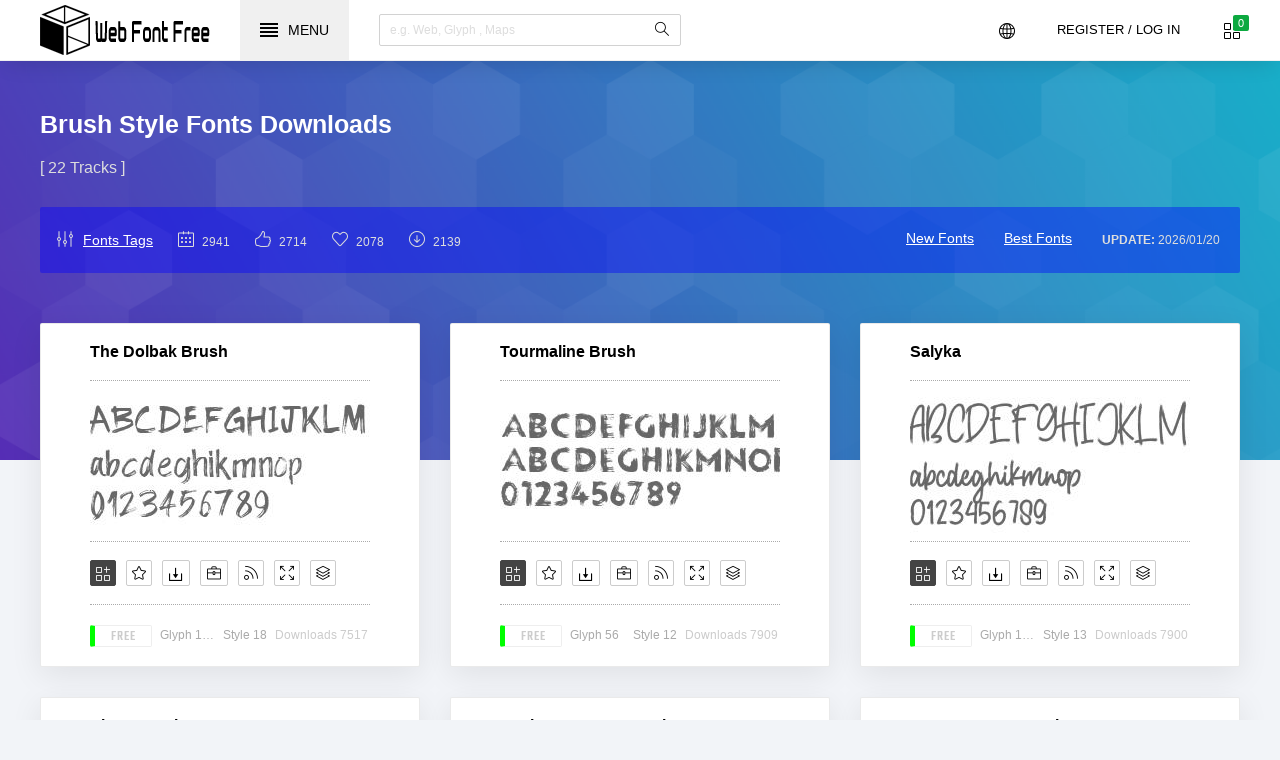

--- FILE ---
content_type: text/html;charset=UTF-8
request_url: https://www.webfontfree.com/en/style/386
body_size: 4896
content:
<!doctype html> 
<html>
<head>
<title>Brush Style Fonts Downloads - WebFontFree.Com</title>
<meta name="keywords" content="Brush Style Fonts Downloads Fonts,Brush Fonts,Style Fonts,Fonts Fonts,Downloads Fonts">
<meta property="og:title" content="Brush Style Fonts Downloads" data-dynamic="true" />
<meta property="og:site_name" content="WebFontFree" data-dynamic="true" />
<meta property="og:url" content="https://www.webfontfree.com/en/style/386" />
<meta property="og:description" content="Brush Style Fonts Downloads"  data-dynamic="true" />
<meta property="og:type" content="article"  data-dynamic="true" />
<meta property="og:image" content="https://www.webfontfree.com/Static/Img/Share.png" />
<meta property="og:image:type" content="image/jpeg" data-dynamic="true">
<meta property="og:image:width" content="512"  data-dynamic="true" />
<meta property="og:image:height" content="512"  data-dynamic="true" />
<link rel="preload" href="https://www.webfontfree.com/Static/Icons/icons.woff" as="font" type="font/woff" crossorigin>
<link rel="preload" href="https://www.webfontfree.com/Static/Icons/oicons.woff" as="font" type="font/woff" crossorigin>
<link rel="preload" href="https://www.webfontfree.com/Static/Icons/Teko.woff" as="font" type="font/woff" crossorigin>
<meta charset="utf-8">
<meta name="format-detection" content="telephone=no" />
<meta http-equiv="X-UA-Compatible" content="IE=edge,chrome=1">
<meta name="viewport" content="width=device-width, initial-scale=1, maximum-scale=1, user-scalable=0">
<link rel="shortcut icon" href="https://www.webfontfree.com/favicon.ico"/>
<meta http-equiv="x-dns-prefetch-control" content="on">
<link rel="dns-prefetch" href="//g.webfontfree.com">
<link rel="dns-prefetch" href="//p.webfontfree.com">
<link rel="alternate" hreflang="x-default" href="https://www.webfontfree.com/en/style/386"/>
<link rel="alternate" hreflang="zh" href="https://www.webfontfree.com/cn/style/386"/>
<link rel="alternate" hreflang="de" href="https://www.webfontfree.com/de/style/386"/>
<link rel="alternate" hreflang="in" href="https://www.webfontfree.com/in/style/386"/>
<link rel="alternate" hreflang="es" href="https://www.webfontfree.com/es/style/386"/>
<link href="https://www.webfontfree.com/Static/Css/public.css?v=V1.6" rel="stylesheet" type="text/css">
<link href="https://www.webfontfree.com/Static/Css/index.css?v=V1.6" rel="stylesheet" type="text/css">
<link href="https://www.webfontfree.com/Static/Css/mobile.css?v=V1.6" rel="stylesheet" type="text/css">
<script src="https://www.webfontfree.com/Static/Js/jquery.js" type="text/javascript"></script>
<script src="https://www.webfontfree.com/en/js/lang?v=V1.6" type="text/javascript"></script>
<script src="https://www.webfontfree.com/Static/Js/class.js?v=V1.6" type="text/javascript"></script>
<script src="https://www.webfontfree.com/Static/Js/index.js?v=V1.6" type="text/javascript"></script>
<link rel="next" href="https://www.webfontfree.com/en/style/386?p=2"/>
<link rel="canonical" href="https://www.webfontfree.com/en/style/386"/>
</head>

<body lang="en">
<!--[if (lte IE 6 | lte IE 7 | lte IE 8)]>
<div id="browser">
Us no longer supports this version of browser. We suggest that you <a href="http://windows.microsoft.com/en-us/internet-explorer/download-ie" target="_blank"> upgrade </a>to a newer version or try a different browser. e.g <a href="http://www.google.com/intl/en/chrome/browser/desktop/" target="_blank"> Google Chrome </a></div>
<![endif]-->
<!-- header -->
<header id="header">
<h1 class="home"><a href="https://www.webfontfree.com/">Web Fonts Free</a></h1>
<button class="menu"><div><i></i><i></i><i></i><i></i></div><font>menu</font></button>
<div class="so">
<button class="show"><i class="i-magnifier"></i></button>
<form action="https://www.webfontfree.com/en/search" method="get" target="_blank" onSubmit="return This.onSubmit(this);">
  <input name="q" type="text" value="" placeholder="e.g. Web, Glyph , Maps">
  <button type="submit"><i class="i-magnifier"></i></button>
</form>
</div>
<div class="grid">
<button class="i-grid" value="0" data-title="View your selected fonts"><font>0</font></button>
</div>

<div class="login">
<button class="ic">Register / Log in</button></div>

<div class="lang">
<button class="i-globe" data-title="Language"></button>
<div class="lang_box" Hide="1">
<div class="x"><img src="https://www.webfontfree.com/Static/Img/lang/en.png"><a rel="alternate" hreflang="en" href="https://www.webfontfree.com/en/style/386" lang="1">USA - English</a></div><div class="x"><img src="https://www.webfontfree.com/Static/Img/lang/cn.png"><a rel="alternate" hreflang="cn" href="https://www.webfontfree.com/cn/style/386">中文 - Chinese</a></div><div class="x"><img src="https://www.webfontfree.com/Static/Img/lang/de.png"><a rel="alternate" hreflang="de" href="https://www.webfontfree.com/de/style/386">Deutsch - Germany</a></div><div class="x"><img src="https://www.webfontfree.com/Static/Img/lang/in.png"><a rel="alternate" hreflang="in" href="https://www.webfontfree.com/in/style/386">हिन्दी - India</a></div><div class="x"><img src="https://www.webfontfree.com/Static/Img/lang/es.png"><a rel="alternate" hreflang="es" href="https://www.webfontfree.com/es/style/386">Español - Spanish</a></div></div>
</div>
</header>
<!-- header -->
<!-- menu -->
<nav id="menu">
  <div class="head">
    <button class="lang"><font t="Back">Language</font></button>
    <button class="close"></button>
  </div>
  <div class="lang_menu"></div>
  <div class="emenu"><a href="https://www.webfontfree.com/en/account">Register / Log in</a>    <a href="https://www.webfontfree.com/en/style">Fonts Style</a>
    <a href="https://www.webfontfree.com/en/new" ar="33">Latest Fonts</a>
    <a href="https://www.webfontfree.com/en/package">Font Packs</a>
    <a href="https://www.webfontfree.com/en/designers">Designers</a>
    <a href="https://www.webfontfree.com/en/tags" ar="42">Fonts Tags</a>
    <a href="https://www.webfontfree.com/en/tools">Fonts Tools</a>
    <a href="https://www.webfontfree.com/en/download" ar="26">Best Downloads</a>
  </div>
  <div class="share">
    <i data="facebook" class="e-facebook"></i>
    <i data="twitter" class="e-twitter"></i>
    <i data="linkedin" class="e-linkedin"></i>
    <i data="pinterest" class="e-pinterest"></i>
    <i data="links" class="e-links"></i>
  </div>
</nav>
<!-- menu -->
<!-- box -->
<aside id="box">
<div class="loading"></div>
<div class="empty">
  <div class="txt"><font>¯\_(ツ)_/¯</font><span>You don’t have any fonts yet.<br/>Choose a font to get started.</span>
<small>or</small>
<hr/>
<a href="https://www.webfontfree.com/en/tools">Upload fonts</a>
</div>
</div>
<div class="gr"><button class="close" data-title="Close"></button><i class="i-grid"></i><font>0</font></div>
<div class="title">Selected Fonts<a class="i-equalizer" href="https://www.webfontfree.com/en/demo" data-title="All Fonts Demo"></a></div>
<ul auto="ul"></ul>
<div class="format"><div class="ck"><input type="checkbox" id="ttf"  checked/><label for="ttf"><strong>ttf</strong></label></div><div class="ck"><input type="checkbox" id="web"  checked/><label for="web"><strong>web</strong></label></div><div class="ck"><input type="checkbox" id="svg" /><label for="svg"><strong>svg</strong></label></div><div class="ck"><input type="checkbox" id="eot" /><label for="eot"><strong>eot</strong></label></div><div class="ck"><input type="checkbox" id="woff" /><label for="woff"><strong>woff</strong></label></div><div class="ck"><input type="checkbox" id="woff2" /><label for="woff2"><strong>woff2</strong></label></div><div class="ck"><input type="checkbox" id="otf" /><label for="otf"><strong>otf</strong></label></div><div class="ck"><input type="checkbox" id="dfont" /><label for="dfont"><strong>dfont</strong></label></div></div>
<div class="ads"><script async src="https://pagead2.googlesyndication.com/pagead/js/adsbygoogle.js?client=ca-pub-8425841260758555"
     crossorigin="anonymous"></script>
<!-- 300X250 -->
<ins class="adsbygoogle"
     style="display:inline-block;width:300px;height:250px"
     data-ad-client="ca-pub-8425841260758555"
     data-ad-slot="4957454825"></ins>
<script>
     (adsbygoogle = window.adsbygoogle || []).push({});
</script></div>
<div class="download">
  <div class="db">
  <button data="downloads" class="e-download">Downloads</button>
    <button data="cdn" class="i-speedometer">CDN</button>
</div>
</div>
</aside>
<!-- box -->
<!-- body -->
<section id="body">
<div id="style" resize="body">
<div class="DivBg"></div>
  <h2>Brush Style Fonts Downloads</h2>
  <span class="span">[ 22 Tracks ]</span>
  <div class="info">
    <div class="a"><i class="i-equalizer"></i><a href="https://www.webfontfree.com/en/tags">Fonts Tags</a></div>
    <div class="a"><i class="i-calendar"></i><font>2941</font></div>
    <div class="a"><i class="i-like"></i><font>2714</font></div>
    <div class="a"><i class="i-heart"></i><font>2078</font></div>
    <div class="a"><i class="i-arrow-down"></i><font>2139</font></div>
    <div class="b"><font>Update: </font>2026/01/20</div>
    <div class="c"><a href="https://www.webfontfree.com/en/new">New Fonts</a><a href="https://www.webfontfree.com/en/download">Best Fonts</a></div>
  </div>
</div>
<ul auto="ul" id="ul" resize="body">
  <li data-id="200961" data-url="TheDolbak-Brush" item-title="The Dolbak Brush">
<div class="ai">
<a href="https://www.webfontfree.com/en/download/TheDolbak-Brush" class="a" title="The Dolbak Brush">The Dolbak Brush</a>
<div class="img"><img src="https://p.webfontfree.com/image/font/TheDolbak-Brush.jpg" width="280" height="160"><button data="demo" class="i-magnifier-add" data-title="View demo"></button></div>
    <div class="i" data="public"><button data="add" class="e-add-icon" data-title="Add to collection"></button>
      <button data="favorites" class="i-star" data-title="Add to favorites"></button>
      <a href="https://www.webfontfree.com/en/download/TheDolbak-Brush" class="e-download" data-title="Downloads"></a>
      <a href="https://www.webfontfree.com/en/package/168126" class="i-briefcase" data-title="View package"></a>
      <button data="web" class="i-feed" data-title="Use on the web"></button>
      <button data="demo" class="i-size-fullscreen" data-title="View demo"></button>
      <button data="glyph" class="i-layers" data-title="View Glyphs"></button></div>
  <div class="info"><font>Free</font><span>Glyph 131</span><span>Style 18</span><span>Downloads 7517</span></div></div></li>
<li data-id="200328" data-url="Tourmaline-Brush" item-title="Tourmaline Brush">
<div class="ai">
<a href="https://www.webfontfree.com/en/download/Tourmaline-Brush" class="a" title="Tourmaline Brush">Tourmaline Brush</a>
<div class="img"><img src="https://p.webfontfree.com/image/font/Tourmaline-Brush.jpg" width="280" height="160"><button data="demo" class="i-magnifier-add" data-title="View demo"></button></div>
    <div class="i" data="public"><button data="add" class="e-add-icon" data-title="Add to collection"></button>
      <button data="favorites" class="i-star" data-title="Add to favorites"></button>
      <a href="https://www.webfontfree.com/en/download/Tourmaline-Brush" class="e-download" data-title="Downloads"></a>
      <a href="https://www.webfontfree.com/en/package/167602" class="i-briefcase" data-title="View package"></a>
      <button data="web" class="i-feed" data-title="Use on the web"></button>
      <button data="demo" class="i-size-fullscreen" data-title="View demo"></button>
      <button data="glyph" class="i-layers" data-title="View Glyphs"></button></div>
  <div class="info"><font>Free</font><span>Glyph 56</span><span>Style 12</span><span>Downloads 7909</span></div></div></li>
<li data-id="199786" data-url="Salyka" item-title="Salyka">
<div class="ai">
<a href="https://www.webfontfree.com/en/download/Salyka" class="a" title="Salyka">Salyka</a>
<div class="img"><img src="https://p.webfontfree.com/image/font/Salyka.jpg" width="280" height="160"><button data="demo" class="i-magnifier-add" data-title="View demo"></button></div>
    <div class="i" data="public"><button data="add" class="e-add-icon" data-title="Add to collection"></button>
      <button data="favorites" class="i-star" data-title="Add to favorites"></button>
      <a href="https://www.webfontfree.com/en/download/Salyka" class="e-download" data-title="Downloads"></a>
      <a href="https://www.webfontfree.com/en/package/167142" class="i-briefcase" data-title="View package"></a>
      <button data="web" class="i-feed" data-title="Use on the web"></button>
      <button data="demo" class="i-size-fullscreen" data-title="View demo"></button>
      <button data="glyph" class="i-layers" data-title="View Glyphs"></button></div>
  <div class="info"><font>Free</font><span>Glyph 155</span><span>Style 13</span><span>Downloads 7900</span></div></div></li>
<li data-id="198505" data-url="SlasZ-Brush" item-title="SlasZ Brush">
<div class="ai">
<a href="https://www.webfontfree.com/en/download/SlasZ-Brush" class="a" title="SlasZ Brush">SlasZ Brush</a>
<div class="img"><img src="https://p.webfontfree.com/image/font/SlasZ-Brush.jpg" width="280" height="160"><button data="demo" class="i-magnifier-add" data-title="View demo"></button></div>
    <div class="i" data="public"><button data="add" class="e-add-icon" data-title="Add to collection"></button>
      <button data="favorites" class="i-star" data-title="Add to favorites"></button>
      <a href="https://www.webfontfree.com/en/download/SlasZ-Brush" class="e-download" data-title="Downloads"></a>
      <a href="https://www.webfontfree.com/en/package/165991" class="i-briefcase" data-title="View package"></a>
      <button data="web" class="i-feed" data-title="Use on the web"></button>
      <button data="demo" class="i-size-fullscreen" data-title="View demo"></button>
      <button data="glyph" class="i-layers" data-title="View Glyphs"></button></div>
  <div class="info"><font>Free</font><span>Glyph 100</span><span>Style 8</span><span>Downloads 9312</span></div></div></li>
<li data-id="198142" data-url="SoybeanutFree-Brush" item-title="Soybeanut Free Brush">
<div class="ai">
<a href="https://www.webfontfree.com/en/download/SoybeanutFree-Brush" class="a" title="Soybeanut Free Brush">Soybeanut Free Brush</a>
<div class="img"><img src="https://p.webfontfree.com/image/font/SoybeanutFree-Brush.jpg" width="280" height="160"><button data="demo" class="i-magnifier-add" data-title="View demo"></button></div>
    <div class="i" data="public"><button data="add" class="e-add-icon" data-title="Add to collection"></button>
      <button data="favorites" class="i-star" data-title="Add to favorites"></button>
      <a href="https://www.webfontfree.com/en/download/SoybeanutFree-Brush" class="e-download" data-title="Downloads"></a>
      <a href="https://www.webfontfree.com/en/package/165687" class="i-briefcase" data-title="View package"></a>
      <button data="web" class="i-feed" data-title="Use on the web"></button>
      <button data="demo" class="i-size-fullscreen" data-title="View demo"></button>
      <button data="glyph" class="i-layers" data-title="View Glyphs"></button></div>
  <div class="info"><font>Free</font><span>Glyph 222</span><span>Style 15</span><span>Downloads 8839</span></div></div></li>
<li data-id="193261" data-url="MaveraDemo-Brush" item-title="Mavera Demo Brush">
<div class="ai">
<a href="https://www.webfontfree.com/en/download/MaveraDemo-Brush" class="a" title="Mavera Demo Brush">Mavera Demo Brush</a>
<div class="img"><img src="https://p.webfontfree.com/image/font/MaveraDemo-Brush.jpg" width="280" height="160"><button data="demo" class="i-magnifier-add" data-title="View demo"></button></div>
    <div class="i" data="public"><button data="add" class="e-add-icon" data-title="Add to collection"></button>
      <button data="favorites" class="i-star" data-title="Add to favorites"></button>
      <a href="https://www.webfontfree.com/en/download/MaveraDemo-Brush" class="e-download" data-title="Downloads"></a>
      <a href="https://www.webfontfree.com/en/package/161514" class="i-briefcase" data-title="View package"></a>
      <button data="web" class="i-feed" data-title="Use on the web"></button>
      <button data="demo" class="i-size-fullscreen" data-title="View demo"></button>
      <button data="glyph" class="i-layers" data-title="View Glyphs"></button></div>
  <div class="info"><font>Free</font><span>Glyph 155</span><span>Style 17</span><span>Downloads 9634</span></div></div></li>
<li data-id="190180" data-url="Khasanah-Brush" item-title="Khasanah Brush">
<div class="ai">
<a href="https://www.webfontfree.com/en/download/Khasanah-Brush" class="a" title="Khasanah Brush">Khasanah Brush</a>
<div class="img"><img src="https://p.webfontfree.com/image/font/Khasanah-Brush.jpg" width="280" height="160"><button data="demo" class="i-magnifier-add" data-title="View demo"></button></div>
    <div class="i" data="public"><button data="add" class="e-add-icon" data-title="Add to collection"></button>
      <button data="favorites" class="i-star" data-title="Add to favorites"></button>
      <a href="https://www.webfontfree.com/en/download/Khasanah-Brush" class="e-download" data-title="Downloads"></a>
      <a href="https://www.webfontfree.com/en/package/158862" class="i-briefcase" data-title="View package"></a>
      <button data="web" class="i-feed" data-title="Use on the web"></button>
      <button data="demo" class="i-size-fullscreen" data-title="View demo"></button>
      <button data="glyph" class="i-layers" data-title="View Glyphs"></button></div>
  <div class="info"><font>Free</font><span>Glyph 96</span><span>Style 6</span><span>Downloads 5876</span></div></div></li>
<li data-id="189973" data-url="Klatas-Brush" item-title="Klatas Brush">
<div class="ai">
<a href="https://www.webfontfree.com/en/download/Klatas-Brush" class="a" title="Klatas Brush">Klatas Brush</a>
<div class="img"><img src="https://p.webfontfree.com/image/font/Klatas-Brush.jpg" width="280" height="160"><button data="demo" class="i-magnifier-add" data-title="View demo"></button></div>
    <div class="i" data="public"><button data="add" class="e-add-icon" data-title="Add to collection"></button>
      <button data="favorites" class="i-star" data-title="Add to favorites"></button>
      <a href="https://www.webfontfree.com/en/download/Klatas-Brush" class="e-download" data-title="Downloads"></a>
      <a href="https://www.webfontfree.com/en/package/158684" class="i-briefcase" data-title="View package"></a>
      <button data="web" class="i-feed" data-title="Use on the web"></button>
      <button data="demo" class="i-size-fullscreen" data-title="View demo"></button>
      <button data="glyph" class="i-layers" data-title="View Glyphs"></button></div>
  <div class="info"><font>Free</font><span>Glyph 58</span><span>Style 20</span><span>Downloads 5171</span></div></div></li>
<li data-id="189821" data-url="KRUGERS" item-title="KRUGERS">
<div class="ai">
<a href="https://www.webfontfree.com/en/download/KRUGERS" class="a" title="KRUGERS">KRUGERS</a>
<div class="img"><img src="https://p.webfontfree.com/image/font/KRUGERS.jpg" width="280" height="160"><button data="demo" class="i-magnifier-add" data-title="View demo"></button></div>
    <div class="i" data="public"><button data="add" class="e-add-icon" data-title="Add to collection"></button>
      <button data="favorites" class="i-star" data-title="Add to favorites"></button>
      <a href="https://www.webfontfree.com/en/download/KRUGERS" class="e-download" data-title="Downloads"></a>
      <a href="https://www.webfontfree.com/en/package/158535" class="i-briefcase" data-title="View package"></a>
      <button data="web" class="i-feed" data-title="Use on the web"></button>
      <button data="demo" class="i-size-fullscreen" data-title="View demo"></button>
      <button data="glyph" class="i-layers" data-title="View Glyphs"></button></div>
  <div class="info"><font>Free</font><span>Glyph 133</span><span>Style 20</span><span>Downloads 6520</span></div></div></li>
<li data-id="188181" data-url="Haringtone" item-title="Haringtone">
<div class="ai">
<a href="https://www.webfontfree.com/en/download/Haringtone" class="a" title="Haringtone">Haringtone</a>
<div class="img"><img src="https://p.webfontfree.com/image/font/Haringtone.jpg" width="280" height="160"><button data="demo" class="i-magnifier-add" data-title="View demo"></button></div>
    <div class="i" data="public"><button data="add" class="e-add-icon" data-title="Add to collection"></button>
      <button data="favorites" class="i-star" data-title="Add to favorites"></button>
      <a href="https://www.webfontfree.com/en/download/Haringtone" class="e-download" data-title="Downloads"></a>
      <a href="https://www.webfontfree.com/en/package/157166" class="i-briefcase" data-title="View package"></a>
      <button data="web" class="i-feed" data-title="Use on the web"></button>
      <button data="demo" class="i-size-fullscreen" data-title="View demo"></button>
      <button data="glyph" class="i-layers" data-title="View Glyphs"></button></div>
  <div class="info"><font>Free</font><span>Glyph 28</span><span>Style 9</span><span>Downloads 7335</span></div></div></li>
<li data-id="186948" data-url="Galahad" item-title="Galahad">
<div class="ai">
<a href="https://www.webfontfree.com/en/download/Galahad" class="a" title="Galahad">Galahad</a>
<div class="img"><img src="https://p.webfontfree.com/image/font/Galahad.jpg" width="280" height="160"><button data="demo" class="i-magnifier-add" data-title="View demo"></button></div>
    <div class="i" data="public"><button data="add" class="e-add-icon" data-title="Add to collection"></button>
      <button data="favorites" class="i-star" data-title="Add to favorites"></button>
      <a href="https://www.webfontfree.com/en/download/Galahad" class="e-download" data-title="Downloads"></a>
      <a href="https://www.webfontfree.com/en/package/156084" class="i-briefcase" data-title="View package"></a>
      <button data="web" class="i-feed" data-title="Use on the web"></button>
      <button data="demo" class="i-size-fullscreen" data-title="View demo"></button>
      <button data="glyph" class="i-layers" data-title="View Glyphs"></button></div>
  <div class="info"><font>Free</font><span>Glyph 30</span><span>Style 17</span><span>Downloads 6516</span></div></div></li>
<li data-id="186212" data-url="GOURMET" item-title="GOURMET">
<div class="ai">
<a href="https://www.webfontfree.com/en/download/GOURMET" class="a" title="GOURMET">GOURMET</a>
<div class="img"><img src="https://p.webfontfree.com/image/font/GOURMET.jpg" width="280" height="160"><button data="demo" class="i-magnifier-add" data-title="View demo"></button></div>
    <div class="i" data="public"><button data="add" class="e-add-icon" data-title="Add to collection"></button>
      <button data="favorites" class="i-star" data-title="Add to favorites"></button>
      <a href="https://www.webfontfree.com/en/download/GOURMET" class="e-download" data-title="Downloads"></a>
      <a href="https://www.webfontfree.com/en/package/155450" class="i-briefcase" data-title="View package"></a>
      <button data="web" class="i-feed" data-title="Use on the web"></button>
      <button data="demo" class="i-size-fullscreen" data-title="View demo"></button>
      <button data="glyph" class="i-layers" data-title="View Glyphs"></button></div>
  <div class="info"><font>Free</font><span>Glyph 124</span><span>Style 17</span><span>Downloads 8330</span></div></div></li>
<li data-id="185606" data-url="Fastfood-Brush" item-title="Fastfood Brush">
<div class="ai">
<a href="https://www.webfontfree.com/en/download/Fastfood-Brush" class="a" title="Fastfood Brush">Fastfood Brush</a>
<div class="img"><img src="https://p.webfontfree.com/image/font/Fastfood-Brush.jpg" width="280" height="160"><button data="demo" class="i-magnifier-add" data-title="View demo"></button></div>
    <div class="i" data="public"><button data="add" class="e-add-icon" data-title="Add to collection"></button>
      <button data="favorites" class="i-star" data-title="Add to favorites"></button>
      <a href="https://www.webfontfree.com/en/download/Fastfood-Brush" class="e-download" data-title="Downloads"></a>
      <a href="https://www.webfontfree.com/en/package/154916" class="i-briefcase" data-title="View package"></a>
      <button data="web" class="i-feed" data-title="Use on the web"></button>
      <button data="demo" class="i-size-fullscreen" data-title="View demo"></button>
      <button data="glyph" class="i-layers" data-title="View Glyphs"></button></div>
  <div class="info"><font>Free</font><span>Glyph 93</span><span>Style 16</span><span>Downloads 8186</span></div></div></li>
<li data-id="185395" data-url="filsafat-Brush" item-title="filsafat Brush">
<div class="ai">
<a href="https://www.webfontfree.com/en/download/filsafat-Brush" class="a" title="filsafat Brush">filsafat Brush</a>
<div class="img"><img src="https://p.webfontfree.com/image/font/filsafat-Brush.jpg" width="280" height="160"><button data="demo" class="i-magnifier-add" data-title="View demo"></button></div>
    <div class="i" data="public"><button data="add" class="e-add-icon" data-title="Add to collection"></button>
      <button data="favorites" class="i-star" data-title="Add to favorites"></button>
      <a href="https://www.webfontfree.com/en/download/filsafat-Brush" class="e-download" data-title="Downloads"></a>
      <a href="https://www.webfontfree.com/en/package/154724" class="i-briefcase" data-title="View package"></a>
      <button data="web" class="i-feed" data-title="Use on the web"></button>
      <button data="demo" class="i-size-fullscreen" data-title="View demo"></button>
      <button data="glyph" class="i-layers" data-title="View Glyphs"></button></div>
  <div class="info"><font>Free</font><span>Glyph 147</span><span>Style 19</span><span>Downloads 6457</span></div></div></li>
<li data-id="177994" data-url="Brittanian" item-title="Brittanian">
<div class="ai">
<a href="https://www.webfontfree.com/en/download/Brittanian" class="a" title="Brittanian">Brittanian</a>
<div class="img"><img src="https://p.webfontfree.com/image/font/Brittanian.jpg" width="280" height="160"><button data="demo" class="i-magnifier-add" data-title="View demo"></button></div>
    <div class="i" data="public"><button data="add" class="e-add-icon" data-title="Add to collection"></button>
      <button data="favorites" class="i-star" data-title="Add to favorites"></button>
      <a href="https://www.webfontfree.com/en/download/Brittanian" class="e-download" data-title="Downloads"></a>
      <a href="https://www.webfontfree.com/en/package/148261" class="i-briefcase" data-title="View package"></a>
      <button data="web" class="i-feed" data-title="Use on the web"></button>
      <button data="demo" class="i-size-fullscreen" data-title="View demo"></button>
      <button data="glyph" class="i-layers" data-title="View Glyphs"></button></div>
  <div class="info"><font>Free</font><span>Glyph 101</span><span>Style 9</span><span>Downloads 9303</span></div></div></li>
<li data-id="177179" data-url="AgaveBrushBrush" item-title="Agave-Brush Brush">
<div class="ai">
<a href="https://www.webfontfree.com/en/download/AgaveBrushBrush" class="a" title="Agave-Brush Brush">Agave-Brush Brush</a>
<div class="img"><img src="https://p.webfontfree.com/image/font/AgaveBrushBrush.jpg" width="280" height="160"><button data="demo" class="i-magnifier-add" data-title="View demo"></button></div>
    <div class="i" data="public"><button data="add" class="e-add-icon" data-title="Add to collection"></button>
      <button data="favorites" class="i-star" data-title="Add to favorites"></button>
      <a href="https://www.webfontfree.com/en/download/AgaveBrushBrush" class="e-download" data-title="Downloads"></a>
      <a href="https://www.webfontfree.com/en/package/147586" class="i-briefcase" data-title="View package"></a>
      <button data="web" class="i-feed" data-title="Use on the web"></button>
      <button data="demo" class="i-size-fullscreen" data-title="View demo"></button>
      <button data="glyph" class="i-layers" data-title="View Glyphs"></button></div>
  <div class="info"><font>Free</font><span>Glyph 0</span><span>Style 18</span><span>Downloads 9354</span></div></div></li>
<li data-id="146875" data-url="LatypeBrush" item-title="Latype Brush">
<div class="ai">
<a href="https://www.webfontfree.com/en/download/LatypeBrush" class="a" title="Latype Brush">Latype Brush</a>
<div class="img"><img src="https://p.webfontfree.com/image/font/LatypeBrush.jpg" width="280" height="160"><button data="demo" class="i-magnifier-add" data-title="View demo"></button></div>
    <div class="i" data="public"><button data="add" class="e-add-icon" data-title="Add to collection"></button>
      <button data="favorites" class="i-star" data-title="Add to favorites"></button>
      <a href="https://www.webfontfree.com/en/download/LatypeBrush" class="e-download" data-title="Downloads"></a>
      <a href="https://www.webfontfree.com/en/package/125595" class="i-briefcase" data-title="View package"></a>
      <button data="web" class="i-feed" data-title="Use on the web"></button>
      <button data="demo" class="i-size-fullscreen" data-title="View demo"></button>
      <button data="glyph" class="i-layers" data-title="View Glyphs"></button></div>
  <div class="info"><font>Free</font><span>Glyph 158</span><span>Style 15</span><span>Downloads 7450</span></div></div></li>
<li data-id="145902" data-url="BearHandBrush" item-title="BearHandBrush">
<div class="ai">
<a href="https://www.webfontfree.com/en/download/BearHandBrush" class="a" title="BearHandBrush">BearHandBrush</a>
<div class="img"><img src="https://p.webfontfree.com/image/font/BearHandBrush.jpg" width="280" height="160"><button data="demo" class="i-magnifier-add" data-title="View demo"></button></div>
    <div class="i" data="public"><button data="add" class="e-add-icon" data-title="Add to collection"></button>
      <button data="favorites" class="i-star" data-title="Add to favorites"></button>
      <a href="https://www.webfontfree.com/en/download/BearHandBrush" class="e-download" data-title="Downloads"></a>
      <a href="https://www.webfontfree.com/en/package/124865" class="i-briefcase" data-title="View package"></a>
      <button data="web" class="i-feed" data-title="Use on the web"></button>
      <button data="demo" class="i-size-fullscreen" data-title="View demo"></button>
      <button data="glyph" class="i-layers" data-title="View Glyphs"></button></div>
  <div class="info"><font>Free</font><span>Glyph 213</span><span>Style 11</span><span>Downloads 9059</span></div></div></li>
<li data-id="36070" data-url="OxinBrush" item-title="Oxin Brush">
<div class="ai">
<a href="https://www.webfontfree.com/en/download/OxinBrush" class="a" title="Oxin Brush">Oxin Brush</a>
<div class="img"><img src="https://p.webfontfree.com/image/font/OxinBrush.jpg" width="280" height="160"><button data="demo" class="i-magnifier-add" data-title="View demo"></button></div>
    <div class="i" data="public"><button data="add" class="e-add-icon" data-title="Add to collection"></button>
      <button data="favorites" class="i-star" data-title="Add to favorites"></button>
      <a href="https://www.webfontfree.com/en/download/OxinBrush" class="e-download" data-title="Downloads"></a>
      <a href="https://www.webfontfree.com/en/package/30302" class="i-briefcase" data-title="View package"></a>
      <button data="web" class="i-feed" data-title="Use on the web"></button>
      <button data="demo" class="i-size-fullscreen" data-title="View demo"></button>
      <button data="glyph" class="i-layers" data-title="View Glyphs"></button></div>
  <div class="info"><font>Free</font><span>Glyph 52</span><span>Style 6</span><span>Downloads 12444</span></div></div></li>
<li data-id="34570" data-url="PoloBrush" item-title="Polo Brush">
<div class="ai">
<a href="https://www.webfontfree.com/en/download/PoloBrush" class="a" title="Polo Brush">Polo Brush</a>
<div class="img"><img src="https://p.webfontfree.com/image/font/PoloBrush.jpg" width="280" height="160"><button data="demo" class="i-magnifier-add" data-title="View demo"></button></div>
    <div class="i" data="public"><button data="add" class="e-add-icon" data-title="Add to collection"></button>
      <button data="favorites" class="i-star" data-title="Add to favorites"></button>
      <a href="https://www.webfontfree.com/en/download/PoloBrush" class="e-download" data-title="Downloads"></a>
      <a href="https://www.webfontfree.com/en/package/11865" class="i-briefcase" data-title="View package"></a>
      <button data="web" class="i-feed" data-title="Use on the web"></button>
      <button data="demo" class="i-size-fullscreen" data-title="View demo"></button>
      <button data="glyph" class="i-layers" data-title="View Glyphs"></button></div>
  <div class="info"><font>Free</font><span>Glyph 145</span><span>Style 6</span><span>Downloads 11171</span></div></div></li>
</ul>
<div id="page" resize="body"><a class="first" href="https://www.webfontfree.com/en/style/386?p=1" ><<</a>
            <a class="prev" href="https://www.webfontfree.com/en/style/386?p=1" ><</a>
            <span>1</span>
        <a href="https://www.webfontfree.com/en/style/386?p=2" >2</a>
            <a class="next" href="https://www.webfontfree.com/en/style/386?p=2" >></a>
            </div>
</section>
<!--section-->
<!-- footer -->
<footer id="footer">
<div class="footer">
<div class="fop">
    <div class="logo"></div>
    <div class="a">
    <a href="https://www.webfontfree.com/">Free Fonts</a><font>|</font>
    <a rel="nofollow">Terms & conditions</a><font>|</font>
    <a rel="nofollow">Privacy policy</a><font>|</font>
    <a rel="nofollow">Cookies policy</a><font>|</font>
    <a rel="nofollow">Copyrights Notification</a>
    </div>
  </div>
  <div class="link">
  <div class="al">
<div class="e">
  <div class="t">Content</div>
      <a href="https://www.webfontfree.com/en/style">Fonts Style</a>
      <a href="https://www.webfontfree.com/en/new">Latest Fonts</a>
      <a href="https://www.webfontfree.com/en/package">Font Packs</a>
      <a href="https://www.webfontfree.com/en/designers">Designers</a>
      <a href="https://www.webfontfree.com/en/tags">Fonts Tags</a>
      <a href="https://www.webfontfree.com/en/download">Best Downloads</a>
  </div>
    <div class="e">
      <div class="t">Fonts Tools</div>
      <a href="https://www.webfontfree.com/en/tools">@font-face Converter</a>
      <a href="https://www.webfontfree.com/en/tools">Woff2 Converter</a>
      <a href="https://www.webfontfree.com/en/tools">TTF Converter</a>
      <a href="https://www.webfontfree.com/en/tools">Free font Converter</a>
    </div>
    <div class="e">
      <div class="t">About</div>
      <a href="https://www.webfontfree.com/en/account">My Account</a>
      <a rel="nofollow">Fonts Support</a>
      <a rel="nofollow">Contact us</a>
      <a rel="nofollow">Fonts Jobs</a>
      <a rel="nofollow">Write For Us</a>
      <a rel="nofollow">Fonts Blog</a>
      <a rel="nofollow">Fonts Api</a>
    </div>
    <div class="e">
      <div class="t">Help</div>
      <a href="https://www.webfontfree.com/en/demo">Fonts Demo</a>
      <a rel="nofollow">Support</a>
      <a rel="nofollow">Become a creator</a>
      <a rel="nofollow">Plans and Pricing</a>
      <a rel="nofollow">Collections tour</a>
      <a rel="nofollow">Feedback</a>
    </div>
    </div>
    <div class="s">
    <div class="t">Email Subscribe</div>
    <div class="q">Keep me up to date with content, updates, and offers from fonts. the E-Mail edition.</div>
    <form method="get">
    <input name="email" type="email" value="" placeholder="Email Address"/>
    <button>Submit</button>
    </form>
    </div>
  </div>
  <div class="by">
  <div class="lang">
  <i class="i-globe"></i>
  <button class="back">USA - English</button>
  <div class="lang_box" Hide="1"></div>
  </div>
  <div class="t">Designed by Fonts and Powered by WordPress <br/>2026 - Fonts All Free for <a href="https://www.onlinewebfonts.com/top" target="_blank">free fonts</a></div>
  <div class="share">
    <i data="facebook" class="e-facebook"></i>
    <i data="twitter" class="e-twitter"></i>
    <i data="linkedin" class="e-linkedin"></i>
    <i data="pinterest" class="e-pinterest"></i>
    <i data="links" class="e-links"></i>
  </div>
  </div>
  </div>
</footer>
<!-- footer -->
<!-- Global site tag (gtag.js) - Google Analytics -->
<script async src="https://www.googletagmanager.com/gtag/js?id=UA-82811186-1"></script>
<script>
  window.dataLayer = window.dataLayer || [];
  function gtag(){dataLayer.push(arguments);}
  gtag('js', new Date());
  gtag('config', 'UA-82811186-1');
</script>
<script defer src="https://static.cloudflareinsights.com/beacon.min.js/vcd15cbe7772f49c399c6a5babf22c1241717689176015" integrity="sha512-ZpsOmlRQV6y907TI0dKBHq9Md29nnaEIPlkf84rnaERnq6zvWvPUqr2ft8M1aS28oN72PdrCzSjY4U6VaAw1EQ==" data-cf-beacon='{"version":"2024.11.0","token":"05c59df43ed045988a65a350eb9a4736","r":1,"server_timing":{"name":{"cfCacheStatus":true,"cfEdge":true,"cfExtPri":true,"cfL4":true,"cfOrigin":true,"cfSpeedBrain":true},"location_startswith":null}}' crossorigin="anonymous"></script>
</body>
</html> 


--- FILE ---
content_type: text/html; charset=utf-8
request_url: https://www.google.com/recaptcha/api2/aframe
body_size: 266
content:
<!DOCTYPE HTML><html><head><meta http-equiv="content-type" content="text/html; charset=UTF-8"></head><body><script nonce="uc00ESOEjoTCZP2tgFdfXg">/** Anti-fraud and anti-abuse applications only. See google.com/recaptcha */ try{var clients={'sodar':'https://pagead2.googlesyndication.com/pagead/sodar?'};window.addEventListener("message",function(a){try{if(a.source===window.parent){var b=JSON.parse(a.data);var c=clients[b['id']];if(c){var d=document.createElement('img');d.src=c+b['params']+'&rc='+(localStorage.getItem("rc::a")?sessionStorage.getItem("rc::b"):"");window.document.body.appendChild(d);sessionStorage.setItem("rc::e",parseInt(sessionStorage.getItem("rc::e")||0)+1);localStorage.setItem("rc::h",'1769038382850');}}}catch(b){}});window.parent.postMessage("_grecaptcha_ready", "*");}catch(b){}</script></body></html>

--- FILE ---
content_type: text/css
request_url: https://www.webfontfree.com/Static/Css/public.css?v=V1.6
body_size: 10859
content:
@charset "utf-8";
@font-face {
	font-family: 'icons';
	src: url("https://www.webfontfree.com/Static/Icons/icons.woff") format("woff");
	font-weight: normal;
	font-style: normal;
	font-display: swap;
}
@font-face {
	font-family: 'oicons';
	src: url("https://www.webfontfree.com/Static/Icons/oicons.woff") format("woff");
	font-weight: normal;
	font-style: normal;
	font-display: swap;
}
@font-face {
	font-family: 'Teko';
	src: url("https://www.webfontfree.com/Static/Icons/Teko.woff") format("woff");
	font-weight: normal;
	font-style: normal;
	font-display: swap;
}
[class^="i-"]:before, [class*=" i-"]:before{
	font-family: 'icons';
	speak: none;
	font-style: normal;
	font-weight: normal;
	font-variant: normal;
	text-transform: none;
	line-height: 1;
	-webkit-font-smoothing: antialiased;
}
[class^="e-"]:before, [class*=" e-"]:before{
	font-family: oicons!important;
	speak: none;
	font-style: normal;
	font-weight: normal;
	font-variant: normal;
	text-transform: none;
	-webkit-font-smoothing: antialiased;
	-moz-osx-font-smoothing: grayscale;
}
.e-twitter-login:before {
  content: "\f0cf";
}
.e-facebook-login:before {
  content: "\f01f";
}
.e-facebook:before {
  content: "\f00f";
}
.e-links:before {
  content: "\f034";
}
.e-google:before {
  content: "\f020";
}
.e-google-login:before {
  content: "\f033";
}
.e-linkedin:before {
  content: "\f035";
}
.e-album:before {
  content: "\f03f";
}
.e-email:before {
  content: "\f05f";
}
.e-stumbleupon:before {
  content: "\f035";
}
.e-stumbleupon:before {
  content: "\f035";
}
.e-save:before {
  content: "\f04f";
}

.e-pinterest:before {
  content: "\f07f";
}
.e-reddit:before {
  content: "\f09f";
}
.e-twitter:before {
  content: "\f08f";
}
.i-user-female:before {
	content: "\e000";
}
.i-user-follow:before {
	content: "\e002";
}
.i-user-following:before {
	content: "\e003";
}
.i-user-unfollow:before {
	content: "\e004";
}
.i-trophy:before {
	content: "\e006";
}
.i-screen-smartphone:before {
	content: "\e010";
}
.i-screen-desktop:before {
	content: "\e011";
}
.i-plane:before {
	content: "\e012";
}
.i-notebook:before {
	content: "\e013";
}
.i-moustache:before {
	content: "\e014";
}
.i-mouse:before {
	content: "\e015";
}
.i-magnet:before {
	content: "\e016";
}
.i-energy:before {
	content: "\e020";
}
.i-emoti-smile:before {
	content: "\e021";
}
.i-disc:before {
	content: "\e022";
}
.i-cursor-move:before {
	content: "\e023";
}
.i-crop:before {
	content: "\e024";
}
.i-credit-card:before {
	content: "\e025";
}
.i-chemistry:before {
	content: "\e026";
}
.i-user:before {
	content: "\e005";
}
.i-speedometer:before {
	content: "\e007";
}
.i-social-youtube:before {
	content: "\e008";
}
.i-social-twitter:before {
	content: "\e009";
}
.i-social-tumblr:before {
	content: "\e00a";
}
.i-social-facebook:before {
	content: "\e00b";
}
.i-social-dropbox:before {
	content: "\e00c";
}
.i-social-dribbble:before {
	content: "\e00d";
}
.i-shield:before {
	content: "\e00e";
}
.i-screen-tablet:before {
	content: "\e00f";
}
.i-magic-wand:before {
	content: "\e017";
}
.i-hourglass:before {
	content: "\e018";
}
.i-graduation:before {
	content: "\e019";
}
.i-ghost:before {
	content: "\e01a";
}
.i-game-controller:before {
	content: "\e01b";
}
.i-fire:before {
	content: "\e01c";
}
.i-eyeglasses:before {
	content: "\e01d";
}
.i-envelope-open:before {
	content: "\e01e";
}
.i-envelope-letter:before {
	content: "\e01f";
}
.i-bell:before {
	content: "\e027";
}
.i-badge:before {
	content: "\e028";
}
.i-anchor:before {
	content: "\e029";
}
.i-wallet:before {
	content: "\e02a";
}
.i-vector:before {
	content: "\e02b";
}
.i-speech:before {
	content: "\e02c";
}
.i-puzzle:before {
	content: "\e02d";
}
.i-printer:before {
	content: "\e02e";
}
.i-present:before {
	content: "\e02f";
}
.i-playlist:before {
	content: "\e030";
}
.i-pin:before {
	content: "\e031";
}
.i-picture:before {
	content: "\e032";
}
.i-map:before {
	content: "\e033";
}
.i-layers:before {
	content: "\e034";
}
.i-handbag:before {
	content: "\e035";
}
.i-globe-alt:before {
	content: "\e036";
}
.i-globe:before {
	content: "\e037";
}
.i-frame:before {
	content: "\e038";
}
.i-folder-alt:before {
	content: "\e039";
}
.i-film:before {
	content: "\e03a";
}
.i-feed:before {
	content: "\e03b";
}
.i-earphones-alt:before {
	content: "\e03c";
}
.i-earphones:before {
	content: "\e03d";
}
.i-drop:before {
	content: "\e03e";
}
.i-drawer:before {
	content: "\e03f";
}
.i-docs:before {
	content: "\e040";
}
.i-directions:before {
	content: "\e041";
}
.i-direction:before {
	content: "\e042";
}
.i-diamond:before {
	content: "\e043";
}
.i-cup:before {
	content: "\e044";
}
.i-compass:before {
	content: "\e045";
}
.i-call-out:before {
	content: "\e046";
}
.i-call-in:before {
	content: "\e047";
}
.i-call-end:before {
	content: "\e048";
}
.i-calculator:before {
	content: "\e049";
}
.i-bubbles:before {
	content: "\e04a";
}
.i-briefcase:before {
	content: "\e04b";
}
.i-book-open:before {
	content: "\e04c";
}
.i-basket-loaded:before {
	content: "\e04d";
}
.i-basket:before {
	content: "\e04e";
}
.i-bag:before {
	content: "\e04f";
}
.i-action-undo:before {
	content: "\e050";
}
.i-action-redo:before {
	content: "\e051";
}
.i-wrench:before {
	content: "\e052";
}
.i-umbrella:before {
	content: "\e053";
}
.i-trash:before {
	content: "\e054";
}
.i-tag:before {
	content: "\e055";
}
.i-support:before {
	content: "\e056";
}
.i-size-fullscreen:before {
	content: "\e057";
}
.i-size-actual:before {
	content: "\e058";
}
.i-shuffle:before {
	content: "\e059";
}
.i-share-alt:before {
	content: "\e05a";
}
.i-share:before {
	content: "\e05b";
}
.i-rocket:before {
	content: "\e05c";
}
.i-question:before {
	content: "\e05d";
}
.i-pie-chart:before {
	content: "\e05e";
}
.i-pencil:before {
	content: "\e05f";
}
.i-note:before {
	content: "\e060";
}
.i-music-tone-alt:before {
	content: "\e061";
}
.i-music-tone:before {
	content: "\e062";
}
.i-microphone:before {
	content: "\e063";
}
.i-loop:before {
	content: "\e064";
}
.i-logout:before {
	content: "\e065";
}
.i-login:before {
	content: "\e066";
}
.i-list:before {
	content: "\e067";
}
.i-like:before {
	content: "\e068";
}
.i-home:before {
	content: "\e069";
}
.i-grid:before {
	content: "\e06a";
}
.i-graph:before {
	content: "\e06b";
}
.i-equalizer:before {
	content: "\e06c";
}
.i-dislike:before {
	content: "\e06d";
}
.i-cursor:before {
	content: "\e06e";
}
.i-control-start:before {
	content: "\e06f";
}
.i-control-rewind:before {
	content: "\e070";
}
.i-control-play:before {
	content: "\e071";
}
.i-control-pause:before {
	content: "\e072";
}
.i-control-forward:before {
	content: "\e073";
}
.i-control-end:before {
	content: "\e074";
}
.i-calendar:before {
	content: "\e075";
}
.i-bulb:before {
	content: "\e076";
}
.i-bar-chart:before {
	content: "\e077";
}
.i-arrow-up:before {
	content: "\e078";
}
.i-arrow-right:before {
	content: "\e079";
}
.i-arrow-left:before {
	content: "\e07a";
}
.i-arrow-down:before {
	content: "\e07b";
}
.i-ban:before {
	content: "\e07c";
}
.i-bubble:before {
	content: "\e07d";
}
.i-camcorder:before {
	content: "\e07e";
}
.i-camera:before {
	content: "\e07f";
}
.i-check:before {
	content: "\e080";
}
.i-clock:before {
	content: "\e081";
}
.i-close:before {
	content: "\e082";
}
.i-cloud-download:before {
	content: "\e083";
}
.i-cloud-upload:before {
	content: "\e084";
}
.i-doc:before {
	content: "\e085";
}
.i-envelope:before {
	content: "\e086";
}
.i-eye:before {
	content: "\e087";
}
.i-flag:before {
	content: "\e088";
}
.i-folder:before {
	content: "\e089";
}
.i-heart:before {
	content: "\e08a";
}
.i-info:before {
	content: "\e08b";
}
.i-key:before {
	content: "\e08c";
}
.i-link:before {
	content: "\e08d";
}
.i-lock:before {
	content: "\e08e";
}
.i-lock-open:before {
	content: "\e08f";
}
.i-magnifier:before {
	content: "\e090";
}
.i-magnifier-add:before {
	content: "\e091";
}
.i-magnifier-remove:before {
	content: "\e092";
}
.i-paper-clip:before {
	content: "\e093";
}
.i-paper-plane:before {
	content: "\e094";
}
.i-plus:before {
	content: "\e095";
}
.i-pointer:before {
	content: "\e096";
}
.i-power:before {
	content: "\e097";
}
.i-refresh:before {
	content: "\e098";
}
.i-reload:before {
	content: "\e099";
}
.i-settings:before {
	content: "\e09a";
}
.i-star:before {
	content: "\e09b";
}
.i-symbol-female:before {
	content: "\e09c";
}
.i-symbol-male:before {
	content: "\e09d";
}
.i-target:before {
	content: "\e09e";
}
.i-volume-1:before {
	content: "\e09f";
}
.i-volume-2:before {
	content: "\e0a0";
}
.i-volume-off:before {
	content: "\e0a1";
}
.i-users:before {
	content: "\e001";
}
.e-add-icon:before {
  content: "\f0de";
}
.e-remove-icon:before {
  content: "\f0e0";
}
.e-save:before {
  content: "\f0e1";
}
.e-color:before {
  content: "\f0e2";
}
.e-download:before {
  content: "\f0e3";
}
.e-like:before {
  content: "\f0e4";
}
.e-dislike:before {
  content: "\f0e5";
}
.e-heart:before {
  content: "\f0e6";
}
.e-star:before {
  content: "\f0e7";
}
html {
	scrollbar-3dlight-color: #FAFAFB;
	scrollbar-highlight-color: #FAFAFB;
	scrollbar-face-color: #cccccc;
	scrollbar-arrow-color: #cccccc;
	scrollbar-shadow-color: #FAFAFB;
	scrollbar-darkshadow-color: #FAFAFB;
	scrollbar-base-color: #FAFAFB;
	scrollbar-track-color: #FAFAFB;
}
div,ul {
	scrollbar-face-color: #000000;
	scrollbar-arrow-color: #000000;
}
body {
	font-family: -apple-system,BlinkMacSystemFont,San Francisco,HelveticaNeue-Light,Helvetica Neue Light,Helvetica Neue,Segoe UI,Fira Sans,Roboto,Oxygen,Ubuntu,Droid Sans,Arial,Microsoft YaHei,sans-serif;
	font-size: 14px;
	margin: 0px;
	padding: 0px;
	background-color: #f2f4f8;
	color: #5e5e5e;
}
input, textarea, keygen, select, button {
    margin: 0em;
    font: 13.3333px Arial;
    letter-spacing: normal;
    word-spacing: normal;
    text-transform: none;
    text-indent: 0px;
    text-shadow: none;
    display: inline-block;
	appearance: none;
	-moz-appearance: none;
	-webkit-appearance: none;
}
* {
	margin: 0;
	padding: 0;
	list-style-type: none;
}
*::selection {
    background-color: #000000;
    color: #ffffff;
}
*::-moz-selection {
    background-color: #000000;
    color: #ffffff;
}
*::-webkit-selection {
    background-color: #000000;
    color: #ffffff;
}
img {
	border-top-style: none;
	border-right-style: none;
	border-bottom-style: none;
	border-left-style: none;
	background-image: url(../Img/loading.gif);
	background-repeat: no-repeat;
	background-position: center center;
	/*
	transition-property:all;
	transition-duration: 1s;
	transition-timing-function: ease;
	transition-delay: 0;
	*/
}
a {
	text-decoration: none;
	color: #000;
	cursor: pointer;
}
button {
	background-color: transparent;
	border: 0px solid transparent;
	cursor: pointer;
	border-radius: 0px;
	position: relative;
}
a:hover {
	text-decoration: none;
	opacity:0.5;
}
button:hover {
	text-decoration: none;
	opacity:0.7;
}
:before,:after{
	-webkit-transition: all 0.25s ease;
	-moz-transition: all 0.25s ease;
	-ms-transition: all 0.25s ease;
	-o-transition: all 0.25s ease;
	transition: all 0.25s ease;
}
button:focus,input:focus,textarea:focus {
	outline:none;
}
#browser {
	float: left;
	width: 100%;
	height: 60px;
	line-height: 60px;
	text-align: center;
	color: #FFF;
	background-color: #000;
	background-color: rgba(0,0,0,0.75);
	font-size: 14px;
	text-transform: capitalize;
	margin-top: 0px;
	position: fixed;
	z-index: 200;
	left: 0px;
	bottom: 0px;
}
#browser a {
	text-decoration: underline;
	color: #FFFFFF;
	padding-right: 5px;
	padding-left: 5px;
}
@-webkit-keyframes zoomIn {
  from {
    opacity: 0;
    -webkit-transform: scale3d(0.3, 0.3, 0.3);
    transform: scale3d(0.3, 0.3, 0.3);
  }

  50% {
    opacity: 1;
  }
}

@keyframes zoomIn {
  from {
    opacity: 0;
    -webkit-transform: scale3d(0.3, 0.3, 0.3);
    transform: scale3d(0.3, 0.3, 0.3);
  }

  50% {
    opacity: 1;
  }
}
@-webkit-keyframes zoomOut {
  from {
    opacity: 1;
  }

  50% {
    opacity: 0;
    -webkit-transform: scale3d(0.3, 0.3, 0.3);
    transform: scale3d(0.3, 0.3, 0.3);
  }

  to {
    opacity: 0;
  }
}
@keyframes zoomOut {
  from {
    opacity: 1;
  }

  50% {
    opacity: 0;
    -webkit-transform: scale3d(0.3, 0.3, 0.3);
    transform: scale3d(0.3, 0.3, 0.3);
  }

  to {
    opacity: 0;
  }
}
@-webkit-keyframes bounceIn{
	0%{
		opacity:0;
		-webkit-transform:scale(.5);
		transform:scale(.5)
	}100%{
	opacity:1;
	-webkit-transform:scale(1);
	transform:scale(1)
	}
}
@keyframes bounceIn{
	0%{
		opacity:0;
		-webkit-transform:scale(.5);
		-ms-transform:scale(.5);
		transform:scale(.5)
	}100%{
		opacity:1;
		-webkit-transform:scale(1);
		-ms-transform:scale(1);
		transform:scale(1)
	}
}
@-webkit-keyframes animate-stripes {
	0% {background-position: 0 0;} 100% {background-position: 60px 0;}
}
@keyframes animate-stripes {
	0% {background-position: 0 0;} 100% {background-position: 60px 0;}
}
@keyframes spin {
  0% {
    transform: rotate(0deg); }
  100% {
    transform: rotate(360deg); }
}
@-webkit-keyframes fadeInDown {
  from {
    opacity: 0;
    -webkit-transform: translate3d(0, -100%, 0);
    transform: translate3d(0, -100%, 0);
  }

  to {
    opacity: 1;
    -webkit-transform: translate3d(0, 0, 0);
    transform: translate3d(0, 0, 0);
  }
}

@keyframes fadeInDown {
  from {
    opacity: 0;
    -webkit-transform: translate3d(0, -100%, 0);
    transform: translate3d(0, -100%, 0);
  }

  to {
    opacity: 1;
    -webkit-transform: translate3d(0, 0, 0);
    transform: translate3d(0, 0, 0);
  }
}
@-webkit-keyframes animateCircle{
	0%{transform:scale(1)}50%{transform:scale(1.1)}to{transform:scale(1)}
}
@keyframes animateCircle{
	0%{transform:scale(1)}50%{transform:scale(1.1)}to{transform:scale(1)}
}
@-webkit-keyframes __ma{0%{left:0%;width:0%}50%{left:25%;width:75%}75%{left:100%;width:0%}}
@keyframes __ma{0%{left:0%;width:0%}50%{left:25%;width:75%}75%{left:100%;width:0%}}
@-webkit-keyframes __mb{0%{left:0%;width:0%}50%{left:0%;width:0%}75%{left:0%;width:25%}100%{left:100%;width:0%}}
@keyframes __mb{0%{left:0%;width:0%}50%{left:0%;width:0%}75%{left:0%;width:25%}100%{left:100%;width:0%}}
@keyframes anim-toRight {
0% {
transform:translateX(-32em)
}
100% {
transform:translateX(0)
}
}
@keyframes anim-toLeft {
0% {
transform:translateX(0)
}
100% {
transform:translateX(-32em)
}
}
@-webkit-keyframes anim-toRight {
0% {
-webkit-transform:translateX(-32em)
}
100% {
-webkit-transform:translateX(0)
}
}
@-webkit-keyframes anim-toLeft {
0% {
-webkit-transform:translateX(0)
}
100% {
-webkit-transform:translateX(-32em)
}
}
@-webkit-keyframes cc {
    from {
        background-position: 0 0;
        transform: translateY(10px);
    }

    to {
        background-position: 600% 0;
    }
}

@-o-keyframes cc {
    from {
        background-position: 0 0;
        transform: translateY(10px);
    }

    to {
        background-position: 600% 0;
    }
}

@-moz-keyframes cc {
    from {
        background-position: 0 0;
        transform: translateY(10px);
    }

    to {
        background-position: 600% 0;
    }
}

@keyframes cc {
    0% {
        background-position: 0 0;
    }

    100% {
        background-position: 600% 0;
    }
}
.ZoomAdd {
	-webkit-animation: zoomIn 0.4s;
	animation: zoomIn 0.4s;
}
.ZoomClose {
	-webkit-animation: zoomOut 0.4s;
	animation: zoomOut 0.4s;
}
.obox,.cbox {
	display: none;
}
.cbox + label {
	border: 1px solid #85CBFE;
	height: 12px;
	width: 12px;
	display: block;
	cursor: pointer;
	border-radius: 0px;
	background-color: #FFF;
}
.cbox:checked + label {
	background-color: #85CBFE;
}
.cbox:checked + label::before {
	content: " ";
	width: 2px;
	height: 6px;
	border-top: 2px solid transparent;
	border-left: 2px solid transparent;
	border-right: 2px solid #fff;
	border-bottom: 2px solid #fff;
	-webkit-transform: rotateZ(37deg);
	transform: rotateZ(37deg);
	-webkit-transform-origin: 100% 100%;
	transform-origin: 100% 100%;
	float: left;
}
.obox + label {
	height: 10px;
	width: 36px;
	display: block;
	border-radius: 2px;
	cursor: pointer;
	border: 1px solid #CCC;
}
.obox + label::before{
	content: " ";
	background-color: #CCC;
	float: left;
	height: 6px;
	width: 16px;
	margin-top: 2px;
	cursor: pointer;
	margin-left: 2px;
}
.obox:checked + label::before{
	background-color: #4063fb;
	margin-left: 18px;
}
.select {
	display: block;
	position: relative;
	overflow: hidden;
	border: 1px solid #CCC;
	border-radius: 2px;
	height: 22px;
	padding: 0px;
}
.select:before, .select:after {
  content: '';
  position: absolute;
  right: 11px;
  width: 0;
  height: 0;
  border-left: 3px outset transparent;
  border-right: 3px outset transparent;
}
.select:before {
  top: 5px;
  border-bottom: 3px solid #85CBFE;
}
.select:after {
  top: 14px;
  border-top: 3px solid #85CBFE;
}
.select > select {
	position: relative;
	z-index: 2;
	width: 125%;
	height: 22px;
	padding-right: 0;
	color: #555;
	background: transparent;
	background: rgba(0, 0, 0, 0);
	border: 0;
	-webkit-appearance: none;
	padding-left: 9px;
	font-size: 12px;
	margin-top: 0px;
	float: left;
	font-style: normal;
}
.select > select:focus {
  outline: 0;
  color: #333;
}
.select optgroup {
	color: #aaa;
	font-weight: normal;
}
.select option {
	color: #000;
	font-size: 12px;
	font-weight: normal;
}
.radio {
	display: none;
}
.radio + label{
	position: relative;
	padding-left: 20px;
	padding-right: 5px;
	cursor: pointer;
}
.radio + label::before {
	content: " ";
	height: 12px;
	width: 12px;
	border: 1px solid #26A69A;
	border-radius: 7px;
	position: absolute;
	left: 0px;
	margin-top: 2px;
	background-color: #FFF;
}
.radio:checked + label::after{
	content: " ";
	background-color: #85CBFE;
	float: left;
	height: 8px;
	width: 8px;
	border-radius: 5px;
	margin-top: 2px;
	margin-left: 2px;
	position: absolute;
	left: 1px;
	top: 3px;
}
#aDiv,#mDiv{
	position: fixed;
	top: 0;
	left: 0;
	opacity: 0.7;
	background-color: rgba(0,0,0,0.502);
	z-index: 100;
	width: 100%;
	height: 120%;
}
#confirm,#loading,#sAlert,#upload{
	position: fixed;
	margin: auto;
	top: 0;
	bottom: 0;
	left: 0;
	right: 0;
	width: 320px;
	z-index: 101;
	background-color: #FFF;
	height: 80px;
	border-radius: 2px;
	box-shadow: 0px 1px 15px rgba(9,9,9,0.5);
	padding-top: 30px;
	padding-bottom: 10px;
	color: #000;
	text-align: center;
}
#sAlert .txet,#confirm .txet {
	line-height: 18px;
	height: 36px;
	width: 96%;
	padding-right: 2%;
	padding-left: 2%;
	float: left;
	margin-top: 5px;
}
#sAlert .close {
	float: left;
	width: 100%;
	text-transform: uppercase;
	color: #757575;
	cursor: pointer;
	line-height: 16px;
	height: 16px;
	font-size: 12px;
	margin-top: 10px;
}
#loading div{
	width: 90%;
	z-index: 0;
	display: block;
	position: relative;
	height: 16px;
	background-color: #eee;
	overflow: hidden;
	float: left;
	margin-left: 5%;
	margin-top: 20px;
}
#loading div:before{
	content: " ";
	-webkit-animation: __mb 2s infinite linear;
	animation: __mb 2s infinite linear;
	background-color: #00CCFF;opacity: 0.8;
	bottom: 0;
	display: block;
	position: absolute;
	top: 0;
	width: 0%;
	height: 10px;
	margin-top: 3px;
}
#loading div:after{
	content: " ";
	-webkit-animation: __ma 2s infinite linear;
	animation: __ma 2s infinite linear;
	background-color: #00CCFF;
	left: 0;
	z-index: 1;
	bottom: 0;
	display: block;
	position: absolute;
	top: 0;
	width: 0%;
	height: 10px;
	margin-top: 3px;opacity: 0.8;
}
#loading font{
	text-align: center;
	float: left;
	width: 100%;
	color: #666;
}
#confirm .a,#confirm .b {
	float: left;
	width: 50%;
	border-top: 1px solid #ddd;
	color: #757575;
	font-size: 12px;
	position: absolute;
	bottom: 0px;
	z-index: 1;
	left: 0px;
	height: 40px;
	line-height: 40px;
	cursor: pointer;
}
#confirm .txet {
	margin-top: 0px;
}
#confirm .b {
	width: calc(50% - 1px);
	border-left: 1px solid #ddd;
	right: 0px;
	left: auto;
}
#sAlert .close:hover,#confirm .a:hover,#confirm .b:hover {
	opacity:0.5;
}
#error {
	position: fixed;
	z-index: 200;
	left: 10px;
	bottom: 0px;
	color: #FFF;
}
#error div{
	line-height: 28px;
	padding-right: 20px;
	padding-left: 20px;
	height: 30px;
	background-color: #32C24D;
	margin-bottom: 10px;
	border-radius: 2px;
	box-shadow: 0px 1px 5px rgba(9,9,9,0.3);
	font-size: 14px;
	position: relative;
	display: none;
}
#error div:before {
	content: "\e08b";
	font-family: icons;
	height: 16px;
	width: 16px;
	margin-left: -10px;
	margin-right: 5px;
	font-size: 16px;
	float: left;
	margin-top: 3px;
	color: #FF0;
}
#upload {
	height: 86px;
}
#upload .a {
	float: left;
	width: 90%;
	font-size: 14px;
	line-height: 16px;
	height: 18px;
	overflow: hidden;
	color: #000;
	white-space: nowrap;
	height: 16px;
	text-align: center;
	text-transform: capitalize;
	margin-left: 5%;
	margin-top: 0px;
	text-overflow: ellipsis;
}
#upload .b {
	float: left;
	width: 94%;
	margin-left: 3%;
	font-size: 11px;
	color: #999;
	text-align: center;
	line-height: 16px;
	height: 16px;
}
#upload .c {
	float: left;
	width: 90%;
	margin-left: 5%;
	background-color: #eee;
	height: 10px;
	margin-top: 15px;
	margin-bottom: 10px;
}
#upload .c div{
	border-radius: 0px;
	-webkit-animation: barberpole 12s linear infinite;
	animation: barberpole 12s linear infinite;
	height: 6px;
	width: 0%;
	background-color: #34c2e3;
	-webkit-background-size: 30px 30px;
	background-size: 30px 30px;
	background-image: linear-gradient(135deg, rgba(255, 255, 255, .15) 25%, transparent 25%,transparent 50%, rgba(255, 255, 255, .15) 50%, rgba(255, 255, 255, .15) 75%,transparent 75%, transparent);
	-webkit-animation: animate-stripes 1s linear infinite;
	animation: animate-stripes 1s linear infinite;
	margin-right: auto;
	margin-left: auto;
	margin-top: 2px;
}
#data-title {
	font-size: 12px;
	position: absolute;
	/*background-color: #f5f5f5;*/
	background-color: rgba(51,51,51,0.8);
	z-index: 120;
	/*color: #666;*/
	color: #fff;
	height: auto;
	border-radius: 2px;
	-webkit-transition: all 0s;
	-moz-transition: all 0s;
	-ms-transition: all 0s;
	-o-transition: all 0s;
	transition: all 0s;
	max-width: 260px;
	white-space: normal;
	box-shadow: 0px 2px 5px 0px rgba(0,0,0,0.16), 0px 2px 10px 0px rgba(0,0,0,0.12);
	font-family: Arial, Helvetica, sans-serif;
	padding-top: 5px;
	padding-right: 10px;
	padding-bottom: 5px;
	padding-left: 10px;
}
[data-title]:hover{
	cursor: help;
}
#mDiv{
	z-index: 98;
}
button[disabled]{
	cursor: not-allowed!important;
	text-indent: -200%;
	overflow: hidden;
}
button[disabled]:after {
	content: "";
	position: absolute;
	left: 0;
	right: 0;
	top: 0;
	bottom: 0;
	width: 16px;
	height: 16px;
	border: 2px solid #ccc;
	border-radius: 20px;
	border-top-color: transparent;
	-webkit-animation: spin 1s linear infinite;
	-moz-animation: spin 1s linear infinite;
	-ms-animation: spin 1s linear infinite;
	animation: spin 1s linear infinite;
	margin: auto;
}
button:active {
  -webkit-transform: translate(0px, 1px);
  box-shadow: 0px 0px 0px 0px transparent;
}
button[ok="1"]::after {
	font-family: icons;
	content: "\e080";
	-webkit-animation: none;
	-moz-animation: none;
	-ms-animation: none;
	animation: none;
	text-indent: 0px;
	font-size: 16px;
	line-height: 18px;
	border: 2px solid transparent;
	webkit-animation: bounce 0.5s;
	animation: bounceIn 0.5s;
	color: #FFF;
}
button[ok="0"]::after {
	font-family: icons;
	content: "\e08b";
	-webkit-animation: none;
	-moz-animation: none;
	-ms-animation: none;
	animation: none;
	text-indent: 0px;
	font-size: 16px;
	line-height: 18px;
	border: 2px solid transparent;
	webkit-animation: bounce 0.5s;
	animation: bounceIn 0.5s;
	color: #FFF;
}
#download {
	margin: auto;
	height: 410px;
	width: 773px;
	position: fixed;
	left: 0;
	top: 0;
	right: 0;
	bottom: 0;
	background-color: #FFF;
	z-index: 101;
	border-radius: 2px;
	box-shadow: 0px 1px 15px rgba(9,9,9,0.5);
	padding-right: 50px;
	padding-left: 50px;
}
#download .close {
	height: 18px;
	width: 18px;
	position: absolute;
	right: 50px;
	top: 25px;
	cursor: pointer;
	background-color: #fff;
}
#download .close:after,#download .close:before{
	position: absolute;
	content: " ";
	background-color: #999;
	height: 2px;
	width: 22px;
	left: -2px;
	top: 8px;
}
#download .close:after{
	-webkit-transform: rotate(45deg);
	-moz-transform: rotate(45deg);
	-ms-transform: rotate(45deg);
	-o-transform: rotate(45deg);
	transform: rotate(45deg);
}
#download .close::before{
	-webkit-transform: rotate(-45deg);
	-moz-transform: rotate(-45deg);
	-ms-transform: rotate(-45deg);
	-o-transform: rotate(-45deg);
	transform: rotate(-45deg);
}
#download .close:hover:after,#download .close:hover:before{
	background-color: #000;
}
#download .title {
	float: left;
	height: 20px;
	width: 100%;
	margin-top: 24px;
	margin-bottom: 25px;
	font-family: "Teko", "Roboto", Arial, Helvetica, sans-serif;
	color: #000;
	font-size: 24px;
	overflow: hidden;
	white-space: nowrap;
	text-overflow: ellipsis;
	border-bottom-width: 1px;
	border-bottom-style: solid;
	border-bottom-color: #eee;
	padding-bottom: 24px;
	font-weight: normal;
}
#download .title b{
	color: #FCA120;
	text-transform: capitalize;
	font-family: "Teko", "Roboto", Arial, Helvetica, sans-serif;
	font-size: 20px;
	font-weight: normal;
}
#download .aaa {
	background: url(../Img/Ads/336x280.png),no-repeat,center center;
	float: left;
	height: 280px;
	width: 336px;
	overflow: hidden;
	text-align: center;
}
#download .code {
	float: right;
	height: 280px;
	width: calc(100% - 437px);
	border-left: 1px solid #eee;
	padding-left: 50px;
}
#download .code .web,#download .code .db,#download .code .vip {
	float: left;
	height: auto;
	width: 100%;
}
#download .code .web .i {
	float: left;
	height: auto;
	width: 100%;
}
#download .code .web .i i {
	float: left;
	height: 16px;
	width: 16px;
	background-color: #000000;
	color: #fff;
	text-align: center;
	line-height: 16px;
	border-radius: 2px;
	margin-right: 10px;
	margin-left: 0px;
	font-size: 12px;
	font-style: normal;
}
#download .code .web .i font {
	float: left;
	line-height: 16px;
	width: calc(100% - 26px);
	font-size: 12px;
}
#download .code .web .v {
	width: calc(100% - 20px);
	background-color: #f0f0f0;
	float: left;
	color: #000;
	padding: 10px;
	font-size: 12px;
	margin-bottom: 10px;
	border-radius: 2px;
	line-height: 16px;
	height: 60px;
	margin-top: 10px;
	word-wrap: break-word;
	overflow-x: hidden;
}
#download .code .web .a {
	width: 100%;
	float: left;
	margin-top: 10px;
}
#download .code .web .a a{
	background-color: #FCA120;
	float: left;
	width: 120px;
	margin-right: 10px;
	text-align: center;
	height: 28px;
	border-radius: 2px;
	color: #FFF;
	border: 1px solid #FCA120;
	line-height: 28px;
	font-weight: bold;
}
#download .code .web .a a i{
	font-size: 16px;
	margin-right: 5px;
}
#download .code .web .a a:last-child{
	background-color: #FFF;
	color: #FCA120;
}
#download .code .db .d {
	float: left;
	height: 80px;
	width: 100%;
	background-color: #ffb229;
	color: #FFF;
	border-radius: 5px;
	text-align: center;
	font-family: "Arial Black", Gadget, sans-serif;
	margin-bottom: 20px;
}
#download .code .db .d font {
	float: left;
	width: 100%;
	font-size: 20px;
	margin-top: 12px;
}
#download .code .db .d span {
	float: left;
	width: 100%;
}
#download .code .db .d:hover {
	background-color: #69e781;
}
#download .code .db .pp{
	float: left;
	height: auto;
	width: 100%;
	color: #888;
	border-bottom-width: 1px;
	border-bottom-style: solid;
	border-bottom-color: #eee;
	margin-bottom: 22px;
	padding-bottom: 22px;
}
#download .code .db .b,#download .code .vip .b {
	float: left;
	width: 100%;
	color: #ffb229;
	font-weight: bold;
	font-size: 12px;
	height: 22px;
}
#download .code .db label,#download .code .vip label {
	float: left;
	width: 100%;
	margin-top: 10px;
	margin-bottom: 10px;
	font-size: 12px;
	height: 22px;
}
#download .code .db button,#download .code .vip button {
	background-color: #e3e9ed;
	float: left;
	height: 30px;
	width: 50px;
	border-radius: 2px;
	font-size: 12px;
	color: #666;
}
#download .code .db input#dbcopy,#download .code .vip input#dbcopy {
	float: left;
	color: #5f7d95;
	background-color: #f8fafb;
	border: 1px solid #ccc;
	height: 28px;
	padding-right: 10px;
	padding-left: 10px;
	margin-right: 10px;
	border-radius: 2px;
	width: calc(100% - 82px);
	font-size: 12px;
}
#download .code .vip .aa{
	background-color: #999900;
	float: left;
	height: auto;
	width: 100%;
	padding-top: 10px;
	padding-bottom: 10px;
	border-radius: 2px;
	color: #FFF;
	text-align: center;
	line-height: 22px;
	margin-bottom: 10px;
}
#download .code .vip .aa b{
	font-size: 22px;
	font-weight: bold;
	color: #FFF;
	font-family: Arial, Helvetica, sans-serif;
}
#download .code .vip p{
	float: left;
	height: auto;
	width: 100%;
	margin-bottom: 30px;
	color: #444;
	text-align: left;
}
#download .code .vip span{
	color: #FFF;
	background-color: #FCA120;
	height: 30px;
	width: 30px;
	font-weight: bold;
	line-height: 28px;
	text-align: center;
	border-radius: 15px;
	margin-top: 10px;
	margin-bottom: 20px;
	display: inline-block;
	margin-right: auto;
	margin-left: auto;opacity: 0.7;
}
#download .code .vip font{
	color: #000;
	float: left;
	height: auto;
	width: 100%;
	text-align: center;
}
#download .code .vip .pp{
	float: left;
	height: auto;
	width: 100%;
	color: #888;
	text-align: center;
}
#download .code .vip .b {
	margin-top: 15px;
	border-top-width: 1px;
	border-top-style: solid;
	border-top-color: #eee;
	padding-top: 15px;
	text-align: center;
}
#ebox {
	float: left;
	height: calc(100% - 60px);
	width: 100%;
	background-color: #fff;
	position: fixed;
	z-index: 40;
	left: 0px;
	top: 60px;
}
#ebox .close {
	float: right;
	height: 60px;
	line-height: 60px;
	cursor: pointer;
	color: #000;
	font-size: 40px;
	font-weight: bold;
	top: 0px;
	right: 18px;
	position: absolute;
	width: 60px;
	z-index: 20;
	font-family: "Lucida Sans Unicode", "Lucida Grande", sans-serif;
}
#ebox .demo,#ebox .glyphs {
	height: auto;
	width: calc(100% - 80px);
	position: relative;
	border-bottom: 1px solid #dadce0;
	padding-bottom: 30px;
	float: left;
	margin-top: 60px;
	margin-left: 40px;
	margin-bottom: 30px;
}
#ebox .ads {
	height: 90px;
	width: auto;
	float: left;
	margin-left: 40px;
	overflow: hidden;
	position: relative;
	background: url(../Img/Ads/728x90.png),no-repeat,center center;
	max-width:728px;
}
#ebox .demo h3{
	line-height: 26px;
	float: left;
	height: 30px;
	width: 100%;
	color: #202124;
	font-size: 32px;
	white-space: nowrap;
	overflow: hidden;
	text-overflow: ellipsis;
	font-weight: normal;
	font-family: "Teko", "Roboto", Arial, Helvetica, sans-serif;
}
#ebox .demo .a,#demo .a{
	float: left;
	width: 100%;
	padding-bottom: 10px;
	border-bottom-width: 1px;
	border-bottom-style: solid;
	border-bottom-color: #dadce0;
	height: auto;
	margin-top: 40px;
}
#ebox .demo .a span,#demo .a span{
	color: #1a73e8;
	float: left;
	font-weight: bold;
	text-transform: uppercase;
	font-size: 16px;
	padding-right: 30px;
	padding-left: 30px;
	position: relative;
}
#ebox .demo .a span:before,#demo .a span:before {
	content: " ";
	background-color: #1A73E8;
	position: absolute;
	height: 3px;
	width: 100%;
	left: 0px;
	bottom: -12px;
}
#ebox .demo .a a {
	color: #CCCCCC;
	float: left;
	font-size: 16px;
	padding-right: 30px;
	padding-left: 30px;
	position: relative;
	font-weight: bold;
}
#ebox .demo .a a:hover {
	color: #000;
}
#ebox .demo .t,#demo .t {
	float: left;
	height: auto;
	width: 100%;
	margin-top: 30px;
}
#ebox .demo .t span,#demo .t span{
	float: left;
	height: 20px;
	width: 100%;
	white-space: nowrap;
	overflow: hidden;
	text-overflow: ellipsis;
	font-weight: normal;
	line-height: 20px;
}
#ebox .demo .t .i,#demo .t .i{
	float: left;
	height: auto;
	width: 100%;
	margin-top: 20px;
}
#ebox .demo .t .i input,#demo .t .i input{
	border: 1px solid #999999;
	padding: 10px;
	font-size: 14px;
	color: #666;
	border-radius: 5px;
	line-height: 16px;
	float: left;
	height: 24px;
	width: 618px;
	white-space: nowrap;
	overflow: hidden;
	text-overflow: ellipsis;
	line-height: 24px;
	text-align: left;
}
#ebox .demo .t .i input:hover,#demo .t .i input:hover{
	border: 1px solid #000;
}
#ebox .demo .t .i .s,#demo .t .i .s {
	float: left;
	width: 320px;
	height: 30px;
	margin-left: 20px;
	margin-top: 7px;
}
#ebox .demo .t .i .s span,#demo .t .i .s span {
	float: left;
	font-family: oicons;
	width: 40px;
	text-align: center;
	color: #000;
	font-weight: bold;
	font-size: 16px;
	letter-spacing: -6px;
	line-height: 30px;
}
#ebox .demo .t .i .s small,#demo .t .i .s small {
	float: left;
	font-weight: bold;
	text-transform: uppercase;
	color: #666;
	line-height: 30px;
	width: 20px;
}
#ebox .demo .t .i .s .n,#demo .t .i .s .n {
	float: left;
	width: 220px;
	margin-left: 20px;
	margin-top: 12px;
}
#ebox .demo .t .i .s .n .z,#demo .t .i .s .n .z {
	float: left;
	height: 4px;
	width: 100%;
	background-color: #CCCCCC;
	border-radius: 5px;
	position: relative;
}
#ebox .demo .t .i .s .n .z button,#demo .t .i .s .n .z button{
	height: 20px;
	width: 20px;
	background-color: #F00;
	border-radius: 10px;
	left: 20px;
	position: absolute;
	top: -8px;
}
#ebox .demo .txt {
	font-size: 30px;
	float: left;
	width: 100%;
	color: #000;
	max-height: 200px;
	margin-top: 40px;
	line-height: 1.2em;
	overflow-x: hidden;
}
#circles{
	position: absolute;
	top: 0;
	right: 0;
	bottom: 0;
	left: 0;
	overflow: hidden;
	height: 100%;
	width: 100%;
	z-index: -1;
	background: radial-gradient(745.71px at 17.82% 119.64%,#97eb25 0,#21ac41 100%);
}
#circles .circle {
	position: absolute;
	border-radius: 50%;
	will-change: transform;
	border: 0px solid #fff;
	opacity: .2;
	-webkit-animation: animateCircle 10s ease-in-out infinite;
	animation: animateCircle 10s ease-in-out infinite;
	background-image: none;
	background-color: rgba(255,255,255,.2);
}
#circles .circle:first-child {
	left: 10%;
	bottom: 0;
	top: 0;
	margin: auto;
	width: 140%;
	height: auto;
}
#circles .circle:nth-child(2) {
    width: 100%;
    height: auto;
	bottom: 0;
	top: 0;
	margin: auto;
	right: -50%;
}
#circles .circle:nth-child(3) {
	width: 20%;
	height: auto;
	right: 10%;
	bottom: 0;
	top: 0;
	margin: auto;
}
#page {
	margin-bottom: 30px;
}
#page > a, #page > span {
	float: left;
	margin-left: 7px;
	min-width: 12px;
	line-height: 30px;
	font-size: 14px;
	color: #FFFFFF;
	text-align: center;
	text-decoration: none;
	height: 30px;
	width: 30px;
	border-radius: 2px;
	background-color: #99D991;
	overflow: hidden;
}
#page a:hover{
	background-color: #F88B6D;
}

#page :first-child {
  margin-left: 0;
}
#page > span, #page > a:active {
	color: #fff;
	background-color: #444;
	border-bottom-color: #000000;
}
.ggggg {
	float: left;
	width: 100%;
	text-align: center;
	display: block;
	max-height: 160px;
	white-space: nowrap;
	overflow-x: hidden;
	text-overflow: ellipsis;
}
.ggggg div{
	text-align: center;
	display: inline-block;
	height: 90px;
	width: 728px;
	margin-right: auto;
	margin-left: auto;
	background: url(../Img/Ads/728x90.png),no-repeat,center center;
	margin-bottom: 30px;
	overflow: hidden;
	position: relative;
}
#ul li{
	background-color: #FFF;
	float: left;
	height: 342px;
	width: 298px;
	margin-right: 30px;
	border-radius: 2px;
	border: 1px solid rgba(51,51,51,.1);
	box-shadow: 0 8px 32px rgba(0,0,0,.08);
	margin-bottom: 30px;
	position: relative;
}
#ul li:hover:before,#ul li:hover:after {
    content: "";
    position: absolute;
    z-index: -1;
    bottom: 15px;
    width: 30%;
    height: 20%;
    /*add box-shadow*/
    -webkit-box-shadow: 0 15px 10px rgba(125,125,125,0.8);
    -moz-box-shadow: 0 15px 10px rgba(125,125,125,0.8);
    box-shadow: 0 15px 10px rgba(125,125,125,0.8);
}
#ul li:before{
    left:5px;	  
    -webkit-transform: rotate(-3deg);
    -moz-transform: rotate(-3deg);
    -o-transform: rotate(-3deg);
    transform: rotate(-3deg);
}
#ul li:hover:after {
    right:5px;
    -webkit-transform:rotate(3deg);
    -moz-transform:rotate(3deg);
    -o-transform:rotate(3deg);
    transform:rotate(3deg);
}
#ul li .ai{
	height: auto;
	width: 280px;
	margin-right: auto;
	margin-left: auto;
	position: relative;
}
#ul li .ai .a{
	float: left;
	height: 20px;
	width: 100%;
	margin-top: 18px;
	margin-bottom: 18px;
	white-space: nowrap;
	overflow: hidden;
	text-overflow: ellipsis;
	font-weight: bold;
	font-size: 16px;
	line-height: 20px;
	text-align: left;
}
#ul li .ai .img{
	float: left;
	height: 160px;
	width: 100%;
	border-top-width: 1px;
	border-bottom-width: 1px;
	border-top-style: dotted;
	border-bottom-style: dotted;
	border-top-color: #aaa;
	border-bottom-color: #aaa;
	position: relative;
}
#ul li .ai .img img,#ul li .ai .img svg{
	float: left;
	height: auto;
	width: 100%;
	background-position: center 60px;
	opacity: 0.6;
}
#ul li:hover .ai .img img{
	opacity:1;
}
#ul li .ai .img .i-magnifier-add{
	font-size: 18px;
	line-height: 18px;
	float: right;
	margin-top: -20px;
	z-index: 2;
	cursor: pointer;
	position: absolute;
	right: 0px;
	bottom: 5px;
	color: #000;
	padding: 2px;
	display: none;
}
#ul li:hover .ai .img .i-magnifier-add{
	display: inline;
}
#ul li .ai .i{
	float: left;
	width: 100%;
	margin-top: 18px;
	margin-bottom: 18px;
}
.i[data="public"] button,.i[data="public"] a{
	float: left;
	height: 26px;
	width: 26px;
	margin-right: 10px;
	line-height: 26px;
	text-align: center;
	font-size: 14px;
	cursor: pointer;
	border-radius: 2px;
	position: relative;
	color: #000;
	border: 1px solid #ccc;
}
.i[data="public"] a{
	height: 24px;
}
.i[data="public"] button[data="add"]{
	color: #FFF;
	background-color: #444;
	border: 1px solid #444;
}
.i[data="public"] button[data="remove"],#ul li .ai .i button.e-star{
	color: #FFF;
	background-color: #F00;
	border: 1px solid #F00;
	line-height: 24px;
}
.DivBg {
	content: "";
	position: absolute;
	z-index: -1;
	height: 100%;
	width: 100%;
	left: 0px;
	top: 0px;
	overflow: hidden;
}
.DivBg:before {
	content: "";
	position: absolute;
	height: 100%;
	width: 100%;
	left: 0px;
	top: 0px;
	-webkit-animation: animateCircle 6s ease-in-out infinite;
	animation: animateCircle 6s ease-in-out infinite;
}
#ul li .ai .info {
	float: left;
	height: auto;
	width: 100%;
	border-top-width: 1px;
	border-top-style: dotted;
	border-top-color: #aaa;
	padding-top: 20px;
}
#ul li .ai .info font {
	font-size: 14px;
	line-height: 22px;
	float: left;
	height: 20px;
	width: 56px;
	text-transform: uppercase;
	text-align: center;
	border-radius: 2px;
	color: #CCC;
	border-top: 1px solid #eee;
	border-right: 1px solid #eee;
	border-bottom: 1px solid #eee;
	border-left: 5px solid #0F0;
	font-family: "Teko", "Roboto", Arial, Helvetica, sans-serif;
	letter-spacing: 1px;
	overflow: hidden;
	font-weight: normal;
}
#ul li .ai .info span {
	float: left;
	height: 20px;
	width: 55px;
	font-size: 12px;
	color: #aaa;
	line-height: 20px;
	margin-left: 8px;
	white-space: nowrap;
	overflow: hidden;
	text-overflow: ellipsis;
}
#ul li .ai .info span:nth-child(3){
	width: 44px;
}
#ul li .ai .info span:nth-child(4){
	width: 95px;
	color: #CCC;
}
#designers_ul[resize="body"] {
	background-color: #fff;
	height: auto;
	margin-bottom: 30px;
	padding-top: 30px;
	padding-bottom: 30px;
}
#designers_ul .xi{
	float: left;
	height: auto;
	width: 100%;
	padding-top: 40px;
}
#designers_ul .xi .by{
	float: left;
	width: 309px;
	background-color: #CCC;
	height: 300px;
	text-align: center;
	display: block;
	margin-top: 50px;
	border-radius: 10px;
}
#designers_ul .xi .by .img{
	height: 100px;
	width: 100px;
	border: 1px dotted #FED430;
	border-radius: 50px;
	overflow: hidden;
	text-align: center;
	display: inline-block;
	margin-right: auto;
	margin-left: auto;
	margin-top: -50px;
	margin-bottom: 0px;
	box-shadow: 0px 0px 82px #FED430;
}
#designers_ul .xi .by .img img{
	float: left;
	height: 100px;
	width: 100px;
}
#designers_ul .xi .by .n{
	float: left;
	height: 30px;
	width: 90%;
	line-height: 30px;
	font-size: 18px;
	font-weight: bold;
	white-space: nowrap;
	overflow: hidden;
	text-overflow: ellipsis;
	margin-bottom: 10px;
	text-transform: capitalize;
	position: relative;
	z-index: 1;
	padding-top: 10px;
	color: #000;
	padding-right: 5%;
	padding-left: 5%;
}
#designers_ul .xi .by .sj{
	float: left;
	height: auto;
	width: 80%;
	margin-left: 10%;
}
#designers_ul .xi .by .sj .a{
	text-align: center;
	float: left;
	height: auto;
	opacity: 0.5;
	padding-top: 5px;
	padding-bottom: 5px;
	width: 25%;
}
#designers_ul .xi .by .sj .a span{
	float: left;
	height: 20px;
	width: 100%;
}
#designers_ul .xi .by .sj .a i{
	float: left;
	height: 16px;
	width: 100%;
	font-size: 14px;
	line-height: 16px;
	margin-top: 2px;
	text-align: center;
	color: #000;
}
#designers_ul .xi .by .c{
	float: left;
	height: auto;
	width: 100%;
}
#designers_ul .xi .by .c .l{
	float: left;
	width: 50%;
	color: #FFF;
	background-color: #FEB1D0;
	padding-bottom: 5px;
	margin-top: 15px;
	opacity: 0.4;
}
#designers_ul .xi .by .c .l:last-child{
	background-color: #999;
}
#designers_ul .xi .by .c .l:first-child{
	background-color: #888;
}
#designers_ul .xi .by .c .l span{
	float: left;
	width: 100%;
	text-transform: uppercase;
	font-size: 12px;
	height: 18px;
	margin-top: 6px;
}
#designers_ul .xi .by .c .l small{
	float: left;
	width: 100%;
}
#designers_ul .xi .by .more {
	background-color: #FED430;
	color: #FFF;
	float: left;
	height: 40px;
	width: 50%;
	margin-top: 23px;
	font-weight: bold;
	border-radius: 2px;
	cursor: pointer;
	line-height: 40px;
	margin-left: 25%;
}
#designers_ul .xi .ul{
	float: left;
	height: 300px;
	width: calc(100% - 309px);
	margin-top: 50px;
	overflow: hidden;
}
#designers_ul .xi .ul .li{
	background-color: #F2F4F8;
	float: left;
	height: 280px;
	width: 230px;
	border-radius: 10px;
	position: relative;
	margin-left: 30px;
	padding: 10px;
}
#designers_ul .xi .ul .li .ai{
	height: auto;
	width: 230px;
	margin-right: auto;
	margin-left: auto;
}
#designers_ul .xi .ul .li .a{
	float: left;
	height: 16px;
	width: 100%;
	margin-top: 10px;
	margin-bottom: 20px;
}
#designers_ul .xi .ul .li .a font{
	float: left;
	height: 16px;
	width: calc(100% - 70px);
	font-size: 16px;
	color: #000;
	line-height: 16px;
	white-space: nowrap;
	overflow: hidden;
	text-overflow: ellipsis;
	font-weight: bold;
}
#designers_ul .xi .ul .li .a span{
	font-size: 12px;
	line-height: 22px;
	float: right;
	height: 22px;
	width: 70px;
	text-align: center;
	border-radius: 2px;
	margin-top: 0px;
	color: #aaa;
	text-transform: capitalize;
}
#designers_ul .xi .ul .li .i{
	float: left;
	width: 100%;
	margin-top: 18px;
	margin-bottom: 18px;
	height: 26px;
	overflow: hidden;
}
#designers_ul .xi .ul .li .umg{
	float: left;
	height: auto;
	width: 100%;
	border-top-width: 1px;
	border-bottom-width: 1px;
	border-top-style: dotted;
	border-bottom-style: dotted;
	border-top-color: #000;
	border-bottom-color: #000;
}
#designers_ul .xi .ul .li .umg img{
	float: left;
	height: 176px;
	width: 100%;
	opacity: 0.6;
}
#designers_ul .xi .ul .li:hover .umg img{
	opacity: 1;
}
#designers_home {
	float: left;
	height: auto;
	width: 100%;
}
#designers_home .bg {
	float: left;
	height: 200px;
	width: 100%;
	position: relative;
	z-index: -1;
}
#designers_home .bg .DivBg:before {
	background: url(../Img/svg/bg-integrations.svg) no-repeat,linear-gradient(60deg,#562db5,#19afc9);
}
#designers_home .u {
	background-color: #fafafa;
	height: auto;
	width: 100%;
	float: left;
	text-align: center;
	display: block;
	padding-bottom: 30px;
	margin-bottom: 30px;
}
#designers_home .u .t {
	height: auto;
	width: 320px;
	margin-right: auto;
	margin-left: auto;
	text-align: center;
	display: inline-block;
	position: relative;
	margin-top: -65px;
}
#designers_home .u .t .img {
	background-color: #FFFFFF;
	height: 80px;
	width: 80px;
	border: 2px solid #FED430;
	border-radius: 51px;
	box-shadow: 0 0 60px #FED430;
	padding: 5px;
	overflow: hidden;
	position: relative;
	display: inline-block;
	margin-top: 20px;
}
#designers_home .u .t .img img {
	float: left;
	height: auto;
	width: 100%;
	border-radius: 40px;
}
#designers_home .u .t .l, #designers_home .u .t .r {
	width: 100px;
	position: absolute;
	height: auto;
	top: 0px;
	z-index: 1;
	color: #FFF;
	text-shadow: 0 0 12px #b3b3b3;
}
#designers_home .u .t .r {
	right: 0px;
	left: auto;
}
#designers_home .u .t .l font, #designers_home .u .t .r font {
	font-size: 12px;
	text-transform: uppercase;
	float: left;
	width: 100%;
	font-family: "Arial Black", Gadget, sans-serif;
	font-weight: bold;
	color: #eee;
	line-height: 30px;
}
#designers_home .u .t .l span, #designers_home .u .t .r span {
	float: left;
	width: 100%;
	font-family: Arial, Helvetica, sans-serif;
}

#designers_home .u .t .tn {
	float: left;
	height: auto;
	width: 80%;
	text-align: center;
	margin-left: 10%;
	color: #000;
	font-size: 28px;
	margin-top: 20px;
	font-weight: normal;
	font-family: "Teko", "Roboto", Arial, Helvetica, sans-serif;
	font-weight: normal;
}
#designers_home .u .t .ti {
	float: left;
	width: 90%;
	margin-left: 5%;
	text-align: center;
	color: #666;
	height: auto;
	margin-top: 5px;
}
#designers_home .u .t .fo {
	height: 30px;
	width: 100px;
	float: left;
	margin-left: 110px;
	color: #FFF;
	border-radius: 2px;
	margin-top: 30px;
	background-color:#FED430;
}
#designers_home .u .t .fo[e="1"] {
	background-image: -webkit-gradient(linear,left top,right top,from(#17e66c),to(#10c55b));
	background-image: -webkit-linear-gradient(left,#17e66c,#10c55b);
	background-image: linear-gradient(to right,#17e66c,#10c55b);
FILTER: progid:DXImageTransform . Microsoft . Gradient(gradientType=1, startColorStr=#17e66c, endColorStr=#10c55b);
}
#designers_home .u .t .fo[e="2"] {
	line-height: 28px;
}

#package_ul{
	margin-top: -60px;
}
#package_ul li{
	background-color: #FFF;
	float: left;
	height: 300px;
	width: 298px;
	margin-right: 30px;
	border-radius: 5px;
	border: 1px solid #eaeaea;
	margin-bottom: 30px;
	position: relative;
}
#package_ul li .ai{
	height: auto;
	width: 300px;
	margin-right: auto;
	margin-left: auto;
	position: relative;
}
#package_ul li .ai .svg{
	float: left;
	height: 120px;
	width: 100%;
	overflow: hidden;
	border-radius: 10px;
	margin-top: 20px;
}
#package_ul li .ai .svg svg{
	height: 100px;
	width: 100px;
	float: left;
	background-color: #FF9;
	border-top-right-radius: 10px;
	padding: 10px;
}
#package_ul li .ai .svg svg:nth-child(2){
	height: 70px;
	width: 80px;
	margin-top: 30px;
}
#package_ul li .ai .svg svg:nth-child(3){
	height: 40px;
	width: 60px;
	margin-top: 60px;
}
#package_ul li .a{
	float: left;
	height: auto;
	width: 100%;
	border-bottom-width: 1px;
	border-bottom-style: solid;
	border-bottom-color: #eaeaea;
	padding-top: 20px;
	padding-bottom: 20px;
	margin-bottom: 20px;
}
#package_ul li .a .k{
	line-height: 20px;
	float: left;
	height: 20px;
	width: 100%;
	font-weight: bold;
	white-space: nowrap;
	overflow-x: hidden;
	text-overflow: ellipsis;
	font-size: 16px;
	margin-bottom: 10px;
}
#package_ul li .a font{
	float: left;
	height: 20px;
	width: 100%;
	color: #666;
	white-space: nowrap;
	overflow-x: hidden;
	text-overflow: ellipsis;
}
#package_ul li .a font a{
	color: #999;
}
#package_ul li .o{
	float: left;
	height: auto;
	width: 100%;
}
#package_ul li .o button{
	color: #FFF;
	background-color: #444;
	height: 30px;
	width: 30px;
	float: left;
	font-size: 18px;
	line-height: 34px;
	text-align: center;
	border-radius: 2px;
	cursor: pointer;
}
#package_ul li .o button.e-heart{
	background-color: #F00;
}
#package_ul li .o a{
	line-height: 30px;
	text-align: center;
	float: right;
	height: 30px;
	background-color: #78CF89;
	color: #FFF;
	padding-right: 20px;
	padding-left: 20px;
	border-radius: 2px;
}
#style_ul {
	margin-bottom: 30px;
}
#style_ul li {
	background-color: #F2F4F8;
	float: left;
	height: 300px;
	width: 400px;
	border-bottom-width: 5px;
	border-bottom-style: solid;
	border-bottom-color: #e8e8e8;
	text-align: center;
}
#style_ul li:nth-child(even) {
	background-color: #e8e8e8;
	border-bottom-width: 5px;
	border-bottom-style: solid;
	border-bottom-color: #F2F4F8;
}
#style_ul li a{
	font-weight: bold;
	float: left;
	height: 200px;
	width: 96%;
	font-size: 30px;
	line-height: 200px;
	white-space: nowrap;
	overflow: hidden;
	text-overflow: ellipsis;
	padding-right: 2ex;
	padding-left: 2%;
}
#style_ul li span{
	float: left;
	width: 100%;
}
#style_ul .ggggg div{
	margin-top: 30px;
}
#ebox .glyphs {
	height:100%;
}
#ebox .glyphs .a {
	float: left;
	height: 180px;
	width: 100%;
	border-bottom: 1px solid #dadce0;
	position: relative;
}
#ebox .glyphs .a h3 {
	font-family: "Teko", "Roboto", Arial, Helvetica, sans-serif;
	line-height: 40px;
	float: left;
	height: 40px;
	width: 100%;
	margin-top: 0px;
	font-size: 40px;
	color: #000;
	white-space: nowrap;
	overflow: hidden;
	text-overflow: ellipsis;
	font-weight: normal;
}
#ebox .glyphs .a .b {
	float: left;
	height: 26px;
	width: 100px;
	border: 1px solid #CCC;
	text-align: center;
	line-height: 26px;
	border-radius: 2px;
	margin-top: 30px;
	color: #999;
}
#ebox .glyphs .a .b small {
	color: #000;
	margin-right: 5px;
}
#ebox .glyphs .a h2,#ebox .glyphs .a a {
	float: left;
	width: 100%;
	font-weight: normal;
	font-size: 24px;
	color: #6FD482;
	height:30px;
	white-space: nowrap;
	overflow: hidden;
	text-overflow: ellipsis;
}
#ebox .glyphs .a .c{
	position: absolute;
	width: 728px;
	z-index: 0;
	height: 90px;
	top: 15px;
	right: 0;
	text-align: center;
	overflow: hidden;
}
.open #ebox .glyphs .a .c .ads{
	float: right;
}
#ebox .glyphs ul {
	float: left;
	height: calc(100% - 300px);
	width: 100%;
	overflow-x: hidden;
	padding-top: 40px;
}

#ebox .glyphs ul li {
	padding: 3px;
	float: left;
	height: 118px;
	width: 166px;
	border: 3px solid #f0f0f0;
	border-radius: 2px;
	margin-right: 2px;
	margin-bottom: 2px;
}
#ebox .glyphs ul li .d {
	background-color: #f0f0f0;
	float: left;
	height: 28px;
	width: 100%;
	line-height: 28px;
	border-radius: 2px;
	font-size: 12px;
}
#ebox .glyphs ul li .d small,#ebox .glyphs ul li .d span{
	float: left;
	width: 28px;
	height: 28px;
	text-align: center;
	background-color: #ccc;
	color: #333;
	border-radius: 2px;
}
#ebox .glyphs ul li .d small {
	font-size: 14px;
}
#ebox .glyphs ul li .d font{
	float: left;
	height: 28px;
	width: calc(100% - 56px);
	white-space: nowrap;
	overflow: hidden;
	text-overflow: ellipsis;
	text-align: center;
	color: #000;
}
#ebox .glyphs ul li .t{
	background-color: #FFF;
	float: left;
	height: 90px;
	width: 100%;
	text-align: center;
	line-height: 90px;
	color: #000;
	overflow: hidden;
}



--- FILE ---
content_type: application/javascript
request_url: https://www.webfontfree.com/Static/Js/index.js?v=V1.6
body_size: 4996
content:
$(function(){
	$(window).eScroll();
	This.Start();
	All_Click();
	View_Click();
	AC.Start();
	$(window).resize(function(){
        This.Auto();
    });
});

function View_Click(){
	var _Vi = $('#view');
	if(_Vi.length == '0'){return (false);}

	This.Get(This.Config.GET+'/ajax/demo?url[]='+_Vi.attr('font'),function(d){
		if(d.Type == 'Error'){This.Error(d.Data);return (false);}
		This.Cdn(d.Data);
	});
	This.DemoRange();
	
	_Vi.find('.glyphs ul button').Click(function(e){
		This.Loading();
		This.Get(This.Config.Host+'/ajax/glyph?id='+_Vi.attr('font'),function(o){
			if(o.Type == 'Error'){This.CloseDiv();This.Error(o.Data);return (false);}
			This.Glyph({'t':_Vi.find('h2').text(),'u':_Vi.attr('font'),'g':o.Data});
		});
		return (false);
	});
	_Vi.find('.title .download').Click(function(e){
		var f = _Vi.find('.ck input:checked');
		if(f.length == 0){
			This.sAlert(Lang[58]);
			return (false);
		}
		var g = [];
		f.each(function(){
			g.push($(this).attr('data'));
		});
		AC.Downloads({
			'title':_Vi.find('h2').text(),
			'format':g,
			'id':[_Vi.attr('font')]
		});
		return (false);
	});
	
		
	var ot = function(t){
		return parseInt($('[set="'+t+'"]').offset().top-120);
	};
	var st = function(t){
		$('#set .a').removeAttr('e');
		$('#set .a[for="'+t+'"]').attr('e','1');
	}
	
	$('#set .a,#view .info .i button[for]').Click(function(e){
		var _t = e.attr('for');
		$("body,html").animate({scrollTop:$('[set="'+_t+'"]').offset().top-60},800);
		st(_t);
	});
	$(window).scroll(function(){
		var _s = parseInt($(window).scrollTop());
		var _x = ['download','demo','glyphs','info','package','more'];
		for(var _v in _x){
			var _m = _x[_v];
			if(_s <= ot(_m)+$('[set="'+_m+'"]').height()){
				st(_m);
				break;
			}
		}
	});
}

var AC = {
	Start:function(){
		//This.Storage.Set('Box',This.EnArray([]));
		this.Seach();
		this.Count();
		this.Open();
		this.Page();
		
	},
	Data:function(){
		var e = This.Storage.Get('Box');
		if(e == null){
			return [];
		}else{
			return This.DeArray(e);
		}
		//alert(Object.getOwnPropertyNames(e).length);
	},
	Seach:function(){
		var t = $('[auto="ul"]');
		if(t.length <= '1'){
			return (false);
		}
		var d = this.Data();
		for(var i in d){
			t.find('li[data-url="'+d[i].u+'"] button[data="add"]').attr({'class':'e-remove-icon','data':'remove','data-title':Lang[53]});
		}
	},
	Open:function(d){
		if($('body').attr('class') != 'open'){
			return (false);
		}
		var d = d ? d : this.Data();
		var _k = $('#box .empty');
		if(d.length == 0){
			_k.show();
		}else{
			_k.hide();
		}
		var h = '';
		for (var i = d.length; i--;){
			var _a = (d[i].f == 'i-star') ? Lang[34] : Lang[35];
			h += '<li data-id="'+d[i].i+'" data-url="'+d[i].u+'" item-title="'+d[i].t+'"><i class="i-magnet"></i><a href="'+This.Config.Host+'/download/'+d[i].u+'" target="_blank">'+d[i].t+'</a><div class="e"><button data="remove" class="i-trash" data-title="'+Lang[53]+'"></button><button data="favorites" class="'+d[i].f+'" data-title="'+_a+'"></button><button data="demo" class="i-size-fullscreen" data-title="'+Lang[36]+'"></button></div></li>';
		}
		$('#box ul').empty().html(h);
	},
	Count:function(d){
		var d = d ? d : this.Data();
		var _c = d.length;
		$('#box .gr font').text(_c);
		var hoad = $('#header .grid');
		hoad.find('button').attr('value',_c);
		hoad.find('font').hide().show().text(_c);
	},
	Exist:function(u,d){
		if(d.length == 0){
			return (false);
		}
		for(var i in d){
			if(d[i].u == u){
				return i;
			}
		}
		return (false);
	},
	AddClass:function(e){
		var t = e.parents('li');
		var a = $('[auto="ul"] li[data-url="'+t.attr('data-url')+'"]');
		if(e.attr('class') == 'e-add-icon'){
			a.find('button[data="add"]').attr({'class':'e-remove-icon','data':'remove','data-title':Lang[53]});
		}else{
			a.find('button[data="remove"]').attr({'class':'e-add-icon','data':'add','data-title':Lang[52]});
		}
	},
	Remove:function(e){
		var t = e.parents('li');
		var d = this.Data();
		var u = t.attr('data-url');
		var _ex = this.Exist(u,d);
		if(_ex === false){
			this.AddClass(e);
			return (false);
		}
		d.splice(_ex,1);
		This.Storage.Set('Box',This.EnArray(d));
		this.AddClass(e);
		this.Count(d);
		this.Open(d);
		return (false);
	},
	Add:function(e){
		var t = e.parents('li');
		var d = this.Data();
		if(d == '' & $('body').attr('class') != 'open'){$('#box .gr .close').click();}
		var _f = t.find('button[data="favorites"]').attr('class');
		var u = t.attr('data-url');
		var r = {
			'i':t.attr('data-id'),
			'u':u,
			't':t.attr('item-title'),
			'f':_f,
		};
		if(this.Exist(u,d) !== false){
			this.AddClass(e);
			return (false);
		}
		if(This.ISLogin()){
			if(d.length >= Config.Max){
				This.sAlert(Lang[51],function(){
					This.Vip();
				});
				return (false);
			}
		}else if(d.length >= Config.Min){
			This.sAlert(Lang[50],function(){
				Account.Add('login');
			});
			return (false);
		}
		d.push(r);
		This.Storage.Set('Box',This.EnArray(d));
		this.AddClass(e);
		this.Count(d);
		this.Open(d);
		return (false);
	},
	Glyph:function(e){
		This.Loading();
		var _t = e.parents('li');
		This.Get(This.Config.GET+'/ajax/demo?url[]='+_t.attr('data-url'),function(d){
			if(d.Type == 'Error'){This.CloseDiv();This.Error(d.Data);return (false);}
			This.Cdn(d.Data);
			This.Get(This.Config.Host+'/ajax/glyph?id='+_t.attr('data-url'),function(o){
				if(o.Type == 'Error'){This.CloseDiv();This.Error(o.Data);return (false);}
				This.Glyph({'t':_t.attr('item-title'),'u':_t.attr('data-url'),'g':o.Data});
			});
		});
	},
	Demo:function(e){
		This.Loading();
		var _t = e.parents('li');
		This.Get(This.Config.GET+'/ajax/demo?url[]='+_t.attr('data-url'),function(d){
			if(d.Type == 'Error'){This.CloseDiv();This.Error(d.Data);return (false);}
			This.Cdn(d.Data);
			This.Demo({'t':_t.attr('item-title'),'u':_t.attr('data-url')});
		});
	},
	AddClass:function(e){
		var t = e.parents('li');
		var a = $('[auto="ul"] li[data-url="'+t.attr('data-url')+'"]');
		if(e.attr('class') == 'e-add-icon'){
			a.find('button[data="add"]').attr({'class':'e-remove-icon','data':'remove','data-title':Lang[53]});
		}else{
			a.find('button[data="remove"]').attr({'class':'e-add-icon','data':'add','data-title':Lang[52]});
		}
	},
	Favorites:function(e){
		if(!This.ISLogin()){
			Account.Add('login');
			return (false);
		}
		var _t = e.parents('li');
		var _c = (e.attr('class') == 'i-star') ? 'add' : 'remove';
		This.Get(This.Config.Host+'/ajax/userdata?type=favorites&class='+_c+'&url='+_t.attr('data-url'),function(d){
			if(d.Type == 'Error'){
				This.Error(d.Data);
				return (false);
			}else{
				var _a = $('[auto="ul"] li[data-url="'+_t.attr('data-url')+'"] button[data="favorites"]');
				if(e.attr('class') == 'i-star'){
					_a.attr({'class':'e-star','data-title':Lang[35]});
				}else{
					_a.attr({'class':'i-star','data-title':Lang[34]});
				}
				if($('#user').length != '0'){
					$('#ul li[data-url="'+_t.attr('data-url')+'"]').remove();
					This.Auto();
					if($('#ul li').length == '0'){
						$('#user .isempty').show();
					}
					return (false);
				}
			}
		});
	},
	Web:function(e){
		var t = e.parents('li');
		This.Code({'title':t.attr('item-title'),'data':[{'u':t.attr('data-url')}]});
	},
	Page:function(){
		var e = $('#demo');
		if(e.length == '0'){return (false);}
		var u = window.location;
		u = decodeURI(u);
		if (u.indexOf("#") != -1){
			var _s = u.split("#");
			_s = (_s[1]).split(":");
		}else{
			var _s = [];
			var _x = this.Data();
			for (var _i = _x.length; _i--;){
				_s.push(_x[_i].u);
			}
		}
		if(_s.length == '0'){return (false);}
		This.Loading();
		This.Post(This.Config.GET+'/ajax/demo',{'url':_s},function(d){
			if(d.Type == 'Error'){This.CloseDiv();This.Error(d.Data);return (false);}
			This.Cdn(d.Data);
			e.find('.empty').hide();
			var i = This.Config.Host+'/download/';
			var x = '';
			for(var v in d.Data.i){
				x += '<li><a target="_blank" href="'+i+d.Data.i[v]+'">'+d.Data.i[v]+'</a><div class="txt" style="font-family:'+This.WebTitle(d.Data.i[v])+'">WebFontFree.Com Some fonts provided are trial versions of full versions.</div></li>';
			}
			e.find('ul').empty().html(x);
			var _t = $('#demo .txt');
			e.find('.t .i input').bind('input propertychange',function(){
				_t.html($(this).val());
			});
			e.find('.z button').Range(function(_e,_o){
				var _n = _e.parents('.s');
				var _z = _o+10;
				_n.find('span').text(_z);
				_t.css({'font-size':_z+'px'});
			});
			This.CloseDiv();
		});
	},
	Downloads:function(e){
		This.Loading();
		This.Post(This.Config.GET+'/ajax/downloads',e,function(d){
			if(d.Type == 'Error'){This.CloseDiv();This.Error(d.Data);return (false);}
			This.Downloads(e.title,d.Data);
		});
	}
};

function All_Click(){
	var _H = $('#header');
	var _F = $('#footer');
	var _L = _H.find('.lang');
	var _M = $('#menu');
	var _A = $('#login');
	var _U = $('[auto="ul"]');
	var _B = $('#box');
	var _T = $('#tools');
	
	$('.share [data]').Click(function(e){
		var u = encodeURIComponent(String(window.location.href));
		var t = $(document).attr("title").replace(/[ ]/g,"+");
		var d = e.attr('data');
		switch(d){
			case 'facebook':
				var url = 'https://www.facebook.com/sharer/sharer.php?u='+u;
			break;
			case 'twitter':
				var url = 'https://twitter.com/intent/tweet?url='+u+'&text='+t;
			break;
			case 'linkedin':
				var url = 'https://www.linkedin.com/shareArticle?ro=false&mini=true&url='+u;
			break;
			case 'pinterest':
				var i = encodeURIComponent(String($('meta[property="og:image"]').attr('content')));
				var url = 'https://www.pinterest.com/pin/create/bookmarklet/?url='+u+'&media='+i+'&description='+t;
			break;
			case 'links':
			var i = encodeURIComponent(String($('meta[property="og:image"]').attr('content')));
				var url = 'https://www.reddit.com/submit?url='+u+'&media='+i+'&title='+t;
			break;
		}
		if(url == undefined){return (false);}
		window.open(''+url+'','_blank','width=600,height=400');
	});
	
	$('#packview .filter button[data]').Click(function(e){
		var t = e.parents('.filter');
		var d = JSON.parse(t.attr('data'));
		switch(e.attr('data')){
			case 'embed':
			  var r = [];
			  for(var v in d){
				  r.push({'u':d[v]});
			  }
			  This.Code({'title':t.attr('item-title'),'data':r});
			break;
			case 'download':
			  AC.Downloads({'title':t.attr('item-title'),'format':['ttf','web'],'id':d});
			break;
		}
	});
	$('#package_ul li button[data="favorites"],#packview li button[data="favorites"]').Click(function(e){
		if(!This.ISLogin()){
			Account.Add('login');
			return (false);
		}
		var _t = e.parents('li');
		var _c = (e.attr('class') == 'i-heart') ? 'add' : 'remove';
		This.Get(This.Config.Host+'/ajax/userdata?type=package&class='+_c+'&url='+_t.attr('data-id'),function(d){
			if(d.Type == 'Error'){
				This.Error(d.Data);
				return (false);
			}else{
				if($('#user').length != '0'){
					_t.remove();
					This.Auto();
					if($('#package_ul li').length == '0'){
						$('#user .isempty').show();
					}
					return (false);
				}
				if(e.attr('class') == 'i-heart'){
					e.attr({'class':'e-heart','data-title':Lang[35]});
				}else{
					e.attr({'class':'i-heart','data-title':Lang[34]});
				}
			}
		});
	});
	
	_T.find('.convert').Click(function(e){
		var o = _T.find('.files input');
		if(o[0].files[0] == null){
			This.sAlert(Lang[28]);
			return (false);
		}
		var f = _T.find('.format input:checked');
		if(f.length == 0){
			This.sAlert(Lang[58]);
			return (false);
		}
		var g = '';
		f.each(function() {
            g += $(this).attr('data')+'|';
        });
		This.Upload({
			Data:{'Format':g,'File':o},
			Url:This.Config.GET+'/ajax/upload',
			Return:function(d){
				This.aDiv();
				This.Downloads(Lang[32],d.Data);
			}
		});
		return (false);
	});
	_T.find('.files input').bind('input propertychange',function(){
		_T.find('.format input').removeAttr('disabled');
		var Ext = (($(this).val()).split('.').pop()).toLowerCase();
		_xt = $.inArray(Ext,Config.Extension);
		if(_xt == '-1' | this.files[0].size > 5523000){
			This.sAlert(Lang[28]);
			_T.find('.up .a').text(Lang[27]);
			$(this).val('');
			return (false);
		}
		_T.find('.up .a').text($(this).val());
		_T.find('.format input[data="'+Ext+'"]').attr('disabled',true).removeAttr('checked');
	});
	
	_U.find('li button[data]').Live(function(e){
		switch(e.attr('data')){
			case 'favorites':
			  AC.Favorites(e);
			break;
			case 'demo':
			  AC.Demo(e);
			break;
			case 'glyph':
			  AC.Glyph(e);
			break;
			case 'add':
			  AC.Add(e);
			break;
			case 'remove':
			  AC.Remove(e);
			break;
			case 'web':
			  AC.Web(e);
			break;
		}
		return (false);
	});
	
	
	_B.find('.db button').Click(function(e){
		if(e.attr('data') == 'cdn'){
			This.Code({'title':Lang[57],'data':AC.Data()});
		}else{
			var f = _B.find('.ck input:checked');
			if(f.length == 0){
				This.sAlert(Lang[58]);
				return (false);
			}
			var g = [];
			var n = [];
			f.each(function(){
                g.push($(this).attr('id'));
            });
			var d = AC.Data();
			for(i=0;i<d.length;i++){
				n.push(d[i].u);
			}
			if(n.length == 0){return (false);}
			AC.Downloads({'title':Lang[59],'format':g,'id':n});
		}
		return (false);
	});
	
	_H.find('.so .show').Click(function(e){
		_H.find('.so form').toggle();
	});
	
	/*BOX*/
	$('#header .grid .i-grid,#box .gr .close').Click(function(e){
		var _o = 'open';
		var _b = $('body');
		if(_b.hasClass(_o)){
			_b.removeClass(_o);
			This.Storage.Set('Open','0');
		}else{
			_b.addClass(_o);
			This.Storage.Set('Open','1');
			AC.Open();
		}
		This.Auto();
		/*BOX.Open();*/
	});
	
	/*Account*/
	_H.find('#logout').Live(function(e){
		This.Cookie.Del('User_Id');
		This.Cookie.Del('User_Key');
		This.sAlert(Lang[33],function(){
			window.location.href = window.location.href;
		});
	});
	_H.find('.login .ic').Live(function(e){
		Account.Add('login');
		return (false);
	});
	_A.find('a[as="1"]').Live(function(e){
		Account.Add(e.attr('data'));
		return (false);
	});
	_A.find('.es input').live('focus',function(){
		var _t = _A.find('.es');
		for(i=0;i<_t.length;i++){
			if(_t.eq(i).find('input').val() == ''){
				_t.eq(i).removeAttr('t');
			}
		}
		$(this).parent().attr('t','1');
	});
	
	_A.find('.form [data="submit"]').Live(function(e){
		var _t = $('#login');
		var _m = _t.find('input[name="email"]').val();
		var _p = _t.find('input[name="password"]').val();
		var _s = _m.search(/^\w+((-\w+)|(\.\w+))*\@{1}\w+\.{1}\w{2,4}(\.{0,1}\w{2}){0,1}/ig);
		if(_m == '' | _s == -1){
			This.Error(Lang[7]);
			return (false);
		}
		var _e = _t.attr('data');
		var _o = _t.find('form').serialize();
		var _Host = This.Config.Host;
		switch(_e){
		case 'login':
			if(_p == ''){
				This.Error(Lang[29]);
				return (false);
			}
			e.attr('disabled',true);
			This.Get(_Host+'/account/ajax?type=login&'+_o,function(d){
				if(d.Type == 'Error'){
					This.Error(d.Data);
					e.attr('disabled',false);
					return (false);
				}else{
					if($('#login').attr('index') == '1'){
						window.location.href = _Host+'/user';
					}else{
						//$('#header .login').empty().html(d.Data.html);
						//Account.Close();
						window.location.href = window.location.href;
					}
				}
			});
		break;
		case 'register':
			var _n = _t.find('input[name="name"]').val();
			var _a = _t.find('input[name="epassword"]').val();
			if(_n == ''){
				This.Error(Lang[30]);
				return (false);
			}else if(_p != _a){
				This.Error(Lang[31]);
				return (false);
			}
			e.attr('disabled',true);
			This.Get(_Host+'/account/ajax?type=register&'+_o,function(d){
				e.attr('disabled',false);
				if(d.Type == 'Error'){
					This.Error(d.Data);
				}else{
					if($('#login').attr('index') == '1'){
						alert(d.Data);
						window.location.href= _Host+'/account'
					}else{
						Account.Close();
						This.sAlert(d.Data,function(){
							Account.Add('login');
						});
					}
				}
			});
		break;
		case 'reset':
			e.attr('disabled',true);
			This.Get(_Host+'/account/ajax?type=reset&'+_o,function(d){
				if(d.Type == 'Error'){
					This.Error(d.Data);
				}else{
					$('#login .txt').show();
					e.attr({'ok':'1'});
				}
			});
		break;
		}
		return (false);
	});
	
	
	
	/*user*/
	_H.find('.login .us').Live(function(e){
		_H.find('.login .ub').toggle();
		_L.find('.lang_box').hide();
	});
	
	/*open*/
	_H.find('.menu').Click(function(e){
		This.Menu();
	});
	$('#mDiv,#menu .close').Live(function(e){
		This.MenuClose();
	});
	
	/*lang*/
	_L.find('button').Click(function(e){
		_L.find('.lang_box').toggle();
		_L.find('.ub').hide();
	});	

	_M.find('.lang').Click(function(e){
		var __f = e.find('font');
		var __s = __f.attr('t');
		var __m = _M.find('.lang_menu');
		var __e = _M.find('.emenu');
		if(__m.text() == ''){
			var __h = '';
			_L.find('.lang_box .x').each(function(i,e){
				var __a = $(this).find('a');
				var __l = __a.attr('lang') ? ' lang="1"' : '';
                __h += '<a'+__l+' href="'+__a.attr('href')+'">'+__a.text()+'</a>';
            });
			__m.html(__h);
		}
		if(e.attr('c') == '1'){
			e.attr('c','0');
			__m.hide();
			__e.fadeIn();
		}else{
			e.attr('c','1');
			__m.fadeIn();
			__e.hide();
		}
		__f.attr('t',__f.text()).text(__s);
	});
	
	/*footer*/
	_F.find('.back').Click(function(e){
		var __h = _L.find('.lang_box').html();
		_F.find('.lang_box').html(__h).toggle();
	});
	_F.find('.link form button').Click(function(e){
		var t = e.parent('form');
		if(!This.onMail(t[0])){return (false);}
		var v = t.find('input').val();
		This.Get(This.Config.Host+'/ajax/subscribe?mail='+v,function(d){
			This.sAlert(d.Data);
			return (false);
		});
		return (false);
	});
}

--- FILE ---
content_type: application/javascript
request_url: https://www.webfontfree.com/Static/Js/class.js?v=V1.6
body_size: 7054
content:
$.fn.Click = function(i){
	$(this).click(function(event){
		event.stopPropagation();
		return i($(this));
	});
	return (false);
};

$.fn.Live = function(i){
	$(this).live('click',function(event){
		event.stopPropagation();
		return i($(this));
	});
	return (false);
};

$.fn.Range = function(r){
	var _id = $(this);
	var move=false;
	var _x = '';
	_id.mousedown(function(e){
		move = true; 
		_x = e.pageX-parseInt($(this).css("left"));
	});
	$(document).mousemove(function(e){
		if(move == true){ 
			var x = e.pageX-_x;
			var _w = _id.parent().width() - _id.width();
			if(x >= 0 & x <= _w){
				_id.css({"left":x});
				r(_id,x);
			}
		}
	}).mouseup(function(){
		move = false;
	});
	/*
	$(document).mouseup(function(e) {
		$(document).off('mousemove');
	});*/
};

$.fn.eScroll = function(options){
	_d_ = {
        bColor: '#000',
		Opacity: 1,
        Height: 1,
        Zindex: 200,
    },_e = $.extend({},_d_,options);
	var _D = $(this);
	_D.scroll(function(){
		var _t = _D.scrollTop();
		var _h = $(document).height()-_D.height();
		if($('#_B').length == 0){
			$('body').append('<div id="_B" style="width:100%;position:fixed;left:0px;bottom:0px;z-index:'+_e.Zindex+';opacity:'+_e.Opacity+'">'
			+'<div style="background-color:'+_e.bColor+';height:'+_e.Height+'px;float:left;width:0%;"></div></div>');
		}
		$('#_B div').css('width',(_t/_h*100)+'%');
	});
}

var This = {
	Config:{
		Host:Config.HOST+'/'+Config.LANG,
		GET:Config.GET+'/'+Config.LANG,
	},
	Start:function(){
		if(This.Storage.Get('Open') == '1'){
			$('body').addClass('open');
		}
		var _id = this;
		_id.Hide();
		_id.Title('[data-title]');
		_id.Auto();
	},
	Auto:function(){
		var _id = this;
		
		var _UL = $('#ul,.viewmore');
		if(_UL.length != '0'){
			_UL.each(function(){
				_id.PacksAuto($(this));
			});
		}
		
		var _PL = $('#package_ul');
		if(_PL.length != '0'){
			_PL.each(function(){
				_id.PacksAuto($(this));
			});
		}
		
		var _DL = $('#designers_ul');
		if(_DL.length != '0'){
			_id.DesignersAuto(_DL);
		}
		
		var _SL = $('#style_ul');
		if(_SL.length != '0'){
			_id.StyleAuto(_SL);
		}
		
		var _TL = $('#tags .tul');
		if(_TL.length != '0'){
			_id.TagsAuto(_TL);
		}
	},
	AutoAds:function(e,i,d){
		if(e.attr('ads') == 'false'){return (false);}
		var _d = d ? d : 'li';
		var _Add = function(v){
			v.after('<div class="ggggg">'+Config.AAA[0]+'</div>');
		};
		var _a = parseInt(i)*2;
		var _b = parseInt(i)*4;
		var _c = e.find(_d);
		e.find('.ggggg').remove();
		if(_c.length >= _a){
			_Add(_c.eq(_a-1));
		}
		if(_c.length >= _b){
			_Add(_c.eq(_b-1));
		}
	},
	DesignersAuto:function(e){
		var _a = e.find('.ul');
		var _b = parseInt(_a.width());
		console.log('Designers Width '+_b);
		var _c = 230;
		var _d = 30;
		var _e = 20;
		var _f = _a.find('.li');
		_f.removeAttr('style');
		var _g = parseInt(_b/(_c+_d+_e));
		var _h = (_b/_g)-_d-_e;
		if(_h <= _c){return (false);}
		_f.css('width',_h+'px');
	},
	PacksAuto:function(e,_w,_r){
		var _a = parseInt(e.width());
		console.log('Packs Width '+_a);
		var _w = 300;
		var _r = 30;
		var _b = e.find('li');
		_b.removeAttr('style');
		var _e = parseInt(_a/(_w+_r));
		var _f = parseInt((_a-(_e-1)*_r)/_e)-2;
		if(_e == 0){
			this.AutoAds(e,1);
			return (false);
		}else{
			this.AutoAds(e,_e);
		}
		_b.css('width',_f+'px');
		var _i = 1;
		var _s = 1;
		var _x = _e;
		for(i=0;i<_b.length;i++){
			if(_i == _x){
				_b.eq(i).css('margin-right','0px');
				_s++;
				_x = _e*_s;
			}
			_i++;
		}
		return (false);
	},
	StyleAuto:function(e,_w){
		var _a = parseInt(e.width());
		console.log('Style Width '+_a);
		var _w =  _w ? _w : 400;
		var _b = e.find('li');
		_b.removeAttr('style');
		var _e = parseInt(_a/_w);
		var _f = _a/_e;
		if(_e == 0){
			this.AutoAds(e,1);
			return (false);
		}else{
			this.AutoAds(e,_e);
		}
		_b.css('width',_f+'px');
	},
	TagsAuto:function(e,_w){
		var _a = parseInt(e.width());
		console.log('Tags Width '+_a);
		var _w =  _w ? _w : 200;
		var _b = e.find('a');
		_b.removeAttr('style');
		var _e = parseInt(_a/_w);
		var _f = _a/_e;
		if(_e == 0){
			this.AutoAds(e,1,'a');
			return (false);
		}else{
			this.AutoAds(e,_e,'a');
		}
		_b.css('width',_f+'px');
	},
	CloseDiv:function(r){
		var _aid = $('[CloseDiv]');
		var _aDiv = $('#aDiv');
		_aid.removeClass('ZoomAdd').addClass('ZoomClose');
		setTimeout(function(){
			_aid.remove();
			_aDiv.remove();
			if(typeof r == 'function'){
				r();
			}
		},350);
	},
	ISLogin:function(){
		if(this.Cookie.Get('User_Id') != null & this.Cookie.Get('User_Key') != null){
			return (true);
		}
		return (false);
	},
	WebTitle:function(t){
		if(t == undefined){return (false);}
		var r = t.substr(0,1);
		var p = /[a-zA-Z]/i;
		if(!p.test(r)){
			return 'Web-'+t;
		}
		return t;
	},
	aDiv:function(){
		$('#aDiv').remove();
		$('body').append('<div id="aDiv"></div>');
	},
	sAlert:function(t,r){
		if(t == undefined){return (false);}
		$('[CloseDiv]').remove();
		this.aDiv();
		if(typeof r != 'function'){
			var r = '';
		}
		$('body').append('<div id="sAlert" class="ZoomAdd" CloseDiv="1"><div class="txet">'+t+'</div><div class="close" onclick="This.CloseDiv('+r+')">'+Lang[1]+'</div></div>');
	},
	eBox:function(d,r){
		if(typeof r != 'function'){
			var r = '';
		}
		$('[CloseDiv]').remove();
		$('#aDiv').remove();
		var t = '<div id="ebox" class="ZoomAdd" CloseDiv="1"><button class="close" onclick="This.CloseDiv('+r+');">×</button>'+d+'</div>';
		$('body').append(t);
	},
	dBox:function(d,r){
		if(typeof r != 'function'){
			var r = '';
		}
		$('[CloseDiv]').remove();
		$('#aDiv').remove();
		this.aDiv();
		var t = '<div id="download" closediv="1" class="ZoomAdd"><div class="close" onclick="This.CloseDiv('+r+');"></div><div class="title">[ <b>'+d.Code+'</b> ] '+d.Title+'</div><div class="code">'+d.Html+'</div><div class="aaa">'+Config.AAA[2]+'</div></div>';
		$('body').append(t);
	},
	Loading:function(t){
		this.aDiv();
		var t = t ? t : Lang[0];
		$('body').append('<div id="loading" class="ZoomAdd" CloseDiv="1"><font>'+t+'</font><div></div></div>');
		
	},
	Menu:function(){
		var id = this;
		$('#menu').animate({
			left:'0px',
		},200,function(){
			$('body').append('<div id="mDiv"></div>');
		});
	},
	MenuClose:function(r){
		if(r != undefined & r != ''){
    		r();
    	}
		$('#menu').animate({
			left:'-250px',
		},200,function(){
			$('#mDiv').remove();
		});
	},
	Hide:function(){
		var Hide = '[Hide]';
		$(Hide).live('click',function(event){
			event.stopPropagation();
		});
		$(document).click(function(){
			for (var i=$(Hide).length-1;i>=0;i--){
				if($(Hide).eq(i).css('display') != 'none'){
					$(Hide).eq(i).hide();
					return (false);
				}
			}
		});
	},
	EnArray:function(n){
		if(n == null){return (false);};
		return JSON.stringify(n);
	},
	DeArray:function(n){
		if(n == null){return (false);};
		return JSON.parse(n||'[]');
	},
	Confirm:function(i,r,t){
		if(typeof i == 'object'){
			var _aid = i;
		}else{
			var _aid = $(i);
		}
		if(t == undefined){t = Lang[2];};
		var _id = this;
		_aid.live('click',function(event){
			event.stopPropagation();
			_id.aDiv();
			var _e = $(this);
			$('body').append('<div id="confirm" class="ZoomAdd" CloseDiv="1"><div class="txt">'+t+'</div><div class="a">'+Lang[3]+'</div><div class="b">'+Lang[4]+'</div></div>');
			$('#confirm .a').click(function(event){
				event.stopPropagation();
				_id.CloseDiv();
	 			if(typeof r == 'function'){r(_e);}
				return (false);
			});
			$('#confirm .b').click(function(event){
				event.stopPropagation();
     			_id.CloseDiv();
	 			return (false);
    		});
	 		return (false);
		});
	},
	onSubmit:function(i){
		if($(i).find('input[name="q"]').val() == ''){
			this.sAlert(Lang[6]);
			return (false);
		}
		return (true);
	},
	onMail:function(i){
		var email = $(i).find('input[name="email"]').val();
		if(email.search(/^\w+((-\w+)|(\.\w+))*\@[A-Za-z0-9]+((\.|-)[A-Za-z0-9]+)*\.[A-Za-z0-9]+$/) == -1){
			this.sAlert(Lang[7]);
			return (false);
		}
		return (true);
	},
	Get:function(u,r){
		var _id = this;
		$.ajax({
			type:'get',
			url : u,
			dataType:'jsonp',
			jsonp:"jsoncallback",
			success :function(d){
				if(typeof r == 'function'){
					return r(d);
				}
			},
			error:function(){
				_id.CloseDiv();
				_id.Error(Lang[5]);
				if(typeof r == 'function'){
					return r({Type:'Error'});
				}
			}
		});
		return (false);
	},
	Post:function(u,e,r){
		var _id = this;
		$.ajax({
			type:'POST',
			dataType:'json',
			url:u,
			data:e,
			//xhrFields:{withCredentials:true},
			success :function(d){
				if(typeof r == 'function'){
					return r(d);
				}
			},
			error:function(){
				_id.CloseDiv();
				_id.Error(Lang[5]);
				if(typeof r == 'function'){
					return r({Type:'Error'});
				}
			}
		});
	},
	Title:function(c){
		if(navigator.userAgent.indexOf('Mobile') != -1){return (false);}
		var i = $(c);
		i.live('mousemove',function(e){
			var a = $('#data-title');
			var t = $(this).attr('data-title');
			if(t == ''){
				return (false);
			}
			if(a.length == 0){
				$('body').append('<div id="data-title">'+t+'</div>');
				var a = $('#data-title');
			}else{
				a.html(t);
			}
			var px = e.pageX+25;
			if((e.pageX+a.width()+100) > $(window).width()){
				var px = e.pageX-a.width()-20;
			}
			a.eq(0).show().css({"top": e.pageY+9,"left": px}); 
		});
		i.live('mouseout',function(){
			$('#data-title').remove();
		});
	},
	Error:function(t){
		var _c = 5000;
		if($('#error').length == '0'){
			$('body').append('<div id="error"></div>');
		}
		var t = t ? t : Lang[5];
		var _aid = $('#error');
		var _l = _aid.find('div').length;
		_aid.append('<div i="'+_l+'">'+t+'</div>');
		var _i = _aid.find('div[i="'+_l+'"]');
		_i.fadeIn((_c/3),function(){
			_i.animate({opacity:'1'},_c,function(){
				_i.fadeOut((_c/2),function(){
					_i.remove();
					if(_aid.find('div').length == '0'){
						_aid.remove();
					}
				});
			});
		});
	},
	Storage:{
		Set:function(n,v){
			return localStorage.setItem(n,v);
		},
		Get:function(n){
			return localStorage.getItem(n);
		},
		Del:function(n){
			return localStorage.removeItem(n);
		},
		Clear:function(){
			return localStorage.clear();
		},
	},
	Cookie:{
		Set:function(n,v){
			var d= new Date();
			d.setTime(d.getTime() + (Config.Cookie.Time*1000));
			document.cookie = n+ '='+ v+'; domain='+Config.Cookie.Domain+'; expires='+d.toGMTString()+'; path=/'; 
		},
		Get:function(n){
			var arr,reg=new RegExp("(^| )"+n+"=([^;]*)(;|$)");
			if(arr=document.cookie.match(reg)){
                return unescape(arr[2]); 
	        }else {
                return null;
	        }
		},
		Del:function(n){
			var reg=new RegExp("(^| )"+n+"=([^;]*)(;|$)");
			if(document.cookie.match(reg)){
				var d= new Date();
				d.setTime(d.getTime() - (Config.Cookie.Time*1000));
				document.cookie = n+'=0; domain='+Config.Cookie.Domain+'; expires='+d.toGMTString()+'; path=/';
			}
		},
		Clear:function(){
			var keys=document.cookie.match(/[^ =;]+(?=\=)/g);
			if(keys){
				var d= new Date();
				d.setTime(d.getTime() - (Config.Cookie.Time*1000));
				for(var i = keys.length; i--;){
					document.cookie = keys[i]+'=0; domain='+Config.Cookie.Domain+'; expires='+d.toGMTString()+'; path=/';
				}
			}
		},
	},
	Http:function(){
		if(document.location.protocol == 'https:'){
			return 'https://';
		}else{
			return 'http://';
		}
	},
	Cdn:function(e){
		if(!Array.isArray(e.i)){return (false);}
		var _z = e.i.join('|');
		if($('style[font="'+_z+'"]').length >= '1'){return (false);}
		var _h = '';
		var _i = Config.GET;
		for(var v in e.i){
			_h += '@font-face{font-family: "'+This.WebTitle(e.i[v])+'";src: url("'+_i+'/Code/EOT/'+e.a[v]+'/'+e.m[v]+'.eot");src: url("'+_i+'/Code/EOT/'+e.a[v]+'/'+e.m[v]+'.eot?#iefix") format("embedded-opentype"),url("'+_i+'/Code/WOFF/'+e.a[v]+'/'+e.m[v]+'.woff") format("woff"),url("'+_i+'/Code/WOFF2/'+e.a[v]+'/'+e.m[v]+'.woff2") format("woff2"),url("'+_i+'/Data/TTF/'+e.a[v]+'/'+e.m[v]+'.ttf") format("truetype"),url("'+_i+'/Code/SVG/'+e.a[v]+'/'+e.m[v]+'.svg#'+e.i[v]+'") format("svg");font-weight: normal;font-style: normal;font-display: swap;}';
		}
		var _a = document.getElementsByTagName('head')[0];
		var _rs = document.createElement('style');
		_rs.setAttribute('type','text/css');
		_rs.setAttribute('font',''+_z+'');
		_rs.innerHTML = _h;
		_a.appendChild(_rs);
	},
	Glyph:function(e){
		var f = '';
		for(var v in e.g.Name){
			f += '<li><div class="d"><small>'+e.g.Char[v]+'</small><font>'+e.g.Name[v]+'</font><span>'+v+'</span></div><div class="t" style="font-family:'+This.WebTitle(e.u)+'; font-size: '+e.g.Div[v]['Size']+'px;">'+e.g.Char[v]+'</div></li>';
		}
		var h = '<div class="glyphs"><div class="a"><h3>'+Lang[40]+'</h3><a href="'+this.Config.Host+'/download/'+e.u+'">'+e.t+'</a><div class="b"><small>'+e.g.count+'</small><span>Count</span></div><div class="c">'+Config.AAA[1]+'</div></div><ul>'+f+'</ul></div>';
		this.eBox(h);
	},
	Demo:function(e){
		var h = '<div class="demo"><h3>'+e.t+'</h3>'
+'<div class="a"><span>'+Lang[36]+'</span><a href="'+this.Config.Host+'/download/'+e.u+'">'+Lang[38]+'</a></div><div class="t">'
+'<span>'+Lang[37]+'</span><div class="i">'
+'<input type="text" value="WebFontFree.Com Some fonts provided are trial versions of full versions.">'
+'<div class="s"><span>30</span><small>px</small><div class="n"><div class="z"><button></button></div></div></div></div></div>'
+'<div class="a"><span>'+Lang[39]+'</span></div>'
+'<div class="txt" style="font-family:'+This.WebTitle(e.u)+'">WebFontFree.Com Some fonts provided are trial versions of full versions and may not allow embedding unless a commercial license is purchased or may contain a limited character set. Please review any files included with your download, which will usually include information on the usage and licenses of the fonts. If no information is provided, please use at your own discretion or contact the author directly. </div>'
+'</div><div class="ads">'+Config.AAA[1]+'</div>';
	  this.eBox(h);
	  this.DemoRange();
	},
	DemoRange:function(){
		$('#ebox .demo .t .i input,#view .demo .t .i input').bind('input propertychange',function(){
			var t = $(this).parents('.demo');
			t.find('.txt').html($(this).val());
		});
		$('#ebox .demo .z button,#view .demo .z button').Range(function(e,x){
			var t = e.parents('.s');
			var s = x+10;
			t.find('span').text(s);
			t.parents('.demo').find('.txt').css({'font-size':s+'px'});
		});
	},
	Downloads:function(t,e){
		var h = '<div class="db"><a class="d" href="'+e+'" target="_blank"><font>'+Lang[62]+'</font><span>'+Lang[60]+'</span></a><div class="pp">'+Lang[61]+'</div><div class="b">'+Lang[47]+'</div><label for="dbcopy">'+Lang[48]+'</label><input id="dbcopy" onclick="this.select();" type="text" value="Fonts made by &lt;a href=&quot;http://www.'+Config.Cookie.Domain+'&quot; target=&quot;_blank&quot;&gt;Web Free Fonts&lt;/a&gt; is licensed by &lt;a href=&quot;http://creativecommons.org/licenses/by/4.0/&quot; target=&quot;_blank&quot;&gt;CC 4.0 BY&lt;/a&gt;"><button>'+Lang[49]+'</button></div>';
		this.dBox({
			'Code':Lang[38],
			'Title':t,
			'Html':h,
		});
	},
	Vip:function(){
		var h = '<div class="vip"><a class="aa" href="'+this.Config.Host+'/vip" target="_blank"><b>'+Lang[42]+'</b><br>'+Lang[43]+'</a><div class="pp">'+Lang[44]+'<br/>'+Lang[45]+'<br/>'+Lang[46]+'</div><div class="b">'+Lang[47]+'</div><label for="dbcopy">'+Lang[48]+'</label><input id="dbcopy" onclick="this.select();" type="text" value="Fonts made by &lt;a href=&quot;http://www.'+Config.Cookie.Domain+'&quot; target=&quot;_blank&quot;&gt;Web Free Fonts&lt;/a&gt; is licensed by &lt;a href=&quot;http://creativecommons.org/licenses/by/4.0/&quot; target=&quot;_blank&quot;&gt;CC 4.0 BY&lt;/a&gt;"><button>'+Lang[49]+'</button></div>';
		this.dBox({
			'Code':'VIP',
			'Title':Lang[41],
			'Html':h,
		});
	},
	Code:function(e){
		if(!Array.isArray(e.data)){return (false);}
		var s = '';
		var f = '';
		for (var i = e.data.length; i--;){
			s += e.data[i].u+':';
			f += 'font-family: \''+This.WebTitle(e.data[i].u)+'\';<br/>';
		}
		s = s.slice(0,s.length-1); 
		var h = '<div class="web"><div class="i"><i>1</i><font>'+Lang[54]+'</font></div><div class="v">&lt;script src=&quot;'+Config.CDN+'/c.js?f='+s+'&quot; type=&quot;text/javascript&quot;&gt;&lt;/script&gt;</div><div class="i"><i>2</i><font>'+Lang[55]+'</font></div><div class="v" style="height:50px">'+f+'</div><div class="a"><a href="'+this.Config.Host+'/demo#'+s+'" target="_blank" class="button"><i class="i-printer"></i>'+Lang[36]+'</a><a href="https://developers.google.com/fonts/docs/css2" target="_blank" class="button"><i class="i-share-alt"></i>'+Lang[56]+'</a></div></div>';
		this.dBox({
			'Code':'Code',
			'Title':e.title,
			'Html':h,
		});
	},
	Upload:function(_i){
		var _id = this;
		var _i = $.extend({},{
			Data:null,
			Return:null,
			Url:null,
			Extension:Config.Extension,
		},_i);
		if(typeof _i.Return != 'function'){
			return (false);
		}
		var eStatus = {
			Name:function(t){
				var s=t.lastIndexOf("\\");
				return t.substring(s+1); 
			},
			Size:function(s,i){
				if(i == undefined){i='';}
				var u = 'BB'+i;
    			if(s/1024>1){
    	    		s = s/1024;
    	    		u = 'KB'+i;
    			}
    			if(s/1024>1){
    	    		s = s/1024;
    	    		u = 'MB'+i;
    			}
    			return s.toFixed(1)+' '+u;	
			},
			GTime:function(num){
				if(num == undefined | num == '0'){return '00:00:00';}
				if(num < 0){
					var num = num.toString().replace(/[-]/g,'');
				}
  				var num = parseInt(num);
  				var hour = Math.floor(num/3600);
  				var minute = Math.floor((num-3600*hour)/60);
  				var second = Math.floor(((num-3600*hour)-60*minute)%60);
  				if(minute.toString().length <= 1){minute = '0'+minute;}
  				if(hour.toString().length <= 1){hour = '0'+hour;}
  				if(second.toString().length <= 1){second = '0'+second;}
  				var t = hour+':'+minute+':'+second;
  				if(t != '00:00:00' & t != undefined & t != 'NaN:NaN:NaN'){
    				return t;
  				}
  				return '00:00:01';
			},
			Time:function(e){
				var r= (e.loaded / e.total) * 100;
				var b = $('body');
				var n = new Date().getTime();
				var v = b.data('v');
				if(v == undefined){b.data('v',n);v = n;}
				var c = b.data('c') ? b.data('c') : 0;
				b.data('c',e.loaded);
				var s = e.loaded / (n - v) * 1024;
    			s = this.Size(s,'/s');
				var t = (e.total - e.loaded) / (e.loaded - c);
				t = this.GTime(t);
				at = (n - v) / 1000;
				r = r.toFixed(0);
				if(r > 100){r = 100;}
				var box = {
        			'schedule':r,
        			'speed':s,
        			'time':t,
        			'alltime':this.GTime(at),
        			'success':this.Size(e.loaded),
        			'size':this.Size(e.total),
				}
				return box;
			}
		};
		function Status(fun){
			Status.onprogress = fun;
			return function() {
				var xhr = $.ajaxSettings.xhr();
				if (typeof Status.onprogress !== 'function')
					return xhr;
				if (Status.onprogress && xhr.upload) {
					xhr.upload.onprogress = Status.onprogress;
				}
				return xhr;
			}
		}
		var fN = eStatus.Name(_i.Data.File.val());
		if(fN == ''){
			return (false);
		}
		_id.CloseDiv();
		_id.aDiv();
		$('body').append('<div id="upload" class="ZoomAdd" CloseDiv="1"><div class="a"></div><div class="c"><div></div></div><div class="b"><font>0 KB/s</font> - <font>0 MB</font> of <font>0 MB</font> <font>00:00:00</font></div></div>');
		var _aid = $('#upload');
		_aid.children('.a').text(fN).attr('title',fN);
		var _a = _aid.find('.b font');
		var _b = _aid.find('.c div');
		var oData = new FormData();
		oData.append("file",_i.Data.File[0].files[0]);
		oData.append("format",_i.Data.Format);
		$.ajax({
			type:'POST',
			dataType:'json',
			url:_i.Url,
			data:oData,
			xhrFields:{withCredentials:true},
			contentType: false,
			processData: false,
			xhr:Status(function(e){
				var r = eStatus.Time(e);
				_a.eq(0).text(r.speed);
				_a.eq(1).text(r.success);
				_a.eq(2).text(r.size);
				_a.eq(3).text(r.alltime);
				_b.css('width',r.schedule+'%');
			}),
			success :function(d){
				_id.CloseDiv();
				_i.Return(d);
			},
			error:function(){
				_id.Error(Lang[5]);
				_id.CloseDiv();
			}
		});
	}
};

var Account = {
	Add:function(i,r){
		var i = i ? i : 'login';
		this.Close();
		if(typeof r != 'function'){
			var r = '';
		}
		var _t = '<div id="login">'
		+'<button class="close" onclick="Account.Close('+r+')">×</button>'
		+'<div class="aside"></div></div>';
		$('body').append(_t);
		var _id = $('#login');
		
		switch(i){
		case 'reset':
			var _h = '<h2>'+Lang[8]+'</h2>'
			+'<div class="info">'+Lang[9]+' <a class="a" as="1" data="login">'+Lang[10]+'</a> '+Lang[12]+' '
			+'<a class="a" as="1" data="register">'+Lang[11]+'</a></div>'
			+'<div class="form"><div class="div">'
			+'<form>'
			+'<div class="es"><label>'+Lang[13]+'</label><input name="email" type="email" value=""/></div>'
			+'<div class="txt">'+Lang[15]+'</div>';
		break;
		case 'register':
			var _h = '<h2>'+Lang[11]+'</h2>'
			+'<div class="info">'+Lang[9]+' <a class="a" as="1" data="login">'+Lang[10]+'</a></div>'
			+'<div class="form"><div class="div">'
			+'<form>'
			+'<div class="es"><label>'+Lang[17]+'</label><input name="name" type="text" value=""/></div>'
			+'<div class="es"><label>'+Lang[13]+'</label><input name="email" type="email" value=""/></div>'
			+'<div class="es"><label>'+Lang[14]+'</label><input name="password" type="password" value=""/></div>'
			+'<div class="es"><label>'+Lang[26]+'</label><input name="epassword" type="password" value=""/></div>'
			+'<div class="os">'
			+'<a as="1" data="reset">'+Lang[20]+'</a>'
			+'</div>';
		break;
		default:
			var _h = '<h2>'+Lang[10]+'</h2>'
			+'<div class="info">'+Lang[18]+' <a class="a" as="1" data="register">'+Lang[11]+'</a></div>'
			+'<div class="form"><div class="div">'
			+'<form>'
			+'<div class="es"><label>'+Lang[13]+'</label><input name="email" type="email" value=""/></div>'
			+'<div class="es"><label>'+Lang[14]+'</label><input name="password" type="password" value=""/></div>'
			+'<div class="os">'
			+'<input type="checkbox" class="obox" id="remember" checked value="1"/><label for="remember" data-title="'+Lang[19]+'"></label>'
			+'<a as="1" data="reset">'+Lang[20]+'</a>'
			+'</div>';
			This.Error(Lang[21]);
		break;
		}
		var _h = _h+'<button data="submit" type="submit">'+Lang[22]+'</button></form>'
 			 +'<div class="with"><div class="li"><i class="e-facebook"></i>'
			 +'<font data="Facebook">'+Lang[23]+'</font>'
			 +'</div><div class="li"><i class="e-google"></i>'
			 +'<font data="Google">'+Lang[24]+'</font>'
			 +'</div></div></div></div><div class="foot">'+Lang[25]+'</div>';
		  
		  _id.attr('data',i).find('.aside').html(_h);
		  
	},
	Close:function(r){
    	if(typeof r == 'function'){
			r();
    	}
		$('#login').remove();
	},
};


--- FILE ---
content_type: image/svg+xml
request_url: https://www.webfontfree.com/Static/Img/svg/bg-integrations.svg
body_size: 687
content:
<svg width="1603" height="625" viewBox="0 0 1603 625" xmlns="http://www.w3.org/2000/svg"><title>bg-integrations</title><g fill="#FFF" fill-rule="evenodd" fill-opacity=".3" opacity="0.2"><path d="M44 300l43.301 25v50L44 400 .699 375v-50z"/><path opacity=".3" d="M44 150l43.301 25v50L44 250 .699 225v-50z"/><path opacity=".2" d="M44 450l43.301 25v50L44 550 .699 525v-50zM87.301 75l43.302 25v50l-43.302 25L44 150v-50z"/><path opacity=".6" d="M87.301 375l43.302 25v50l-43.302 25L44 450v-50z"/><path opacity=".8" d="M87.301 225l43.302 25v50l-43.302 25L44 300v-50z"/><path opacity=".4" d="M87.301 525l43.302 25v50l-43.302 25L44 600v-50z"/><path opacity=".7" d="M130.603 0l43.301 25v50l-43.301 25-43.302-25V25zM130.603 300l43.301 25v50l-43.301 25-43.302-25v-50z"/><path d="M130.603 150l43.301 25v50l-43.301 25-43.302-25v-50z"/><path opacity=".3" d="M173.904 375l43.301 25v50l-43.301 25-43.301-25v-50z"/><path opacity=".4" d="M217.205 0l43.301 25v50l-43.301 25-43.301-25V25z"/><path d="M217.205 300l43.301 25v50l-43.301 25-43.301-25v-50z"/><path opacity=".1" d="M217.205 150l43.301 25v50l-43.301 25-43.301-25v-50z"/><path d="M217.205 450l43.301 25v50l-43.301 25-43.301-25v-50zM260.506 75l43.302 25v50l-43.302 25-43.301-25v-50z"/><path opacity=".2" d="M260.506 375l43.302 25v50l-43.302 25-43.301-25v-50z"/><path opacity=".3" d="M260.506 225l43.302 25v50l-43.302 25-43.301-25v-50zM260.506 525l43.302 25v50l-43.302 25-43.301-25v-50z"/><path opacity=".6" d="M303.808 300l43.301 25v50l-43.301 25-43.302-25v-50z"/><path opacity=".8" d="M303.808 150l43.301 25v50l-43.301 25-43.302-25v-50z"/><path opacity=".4" d="M303.808 450l43.301 25v50l-43.301 25-43.302-25v-50zM347.109 75l43.301 25v50l-43.301 25-43.301-25v-50z"/><path opacity=".7" d="M347.109 375l43.301 25v50l-43.301 25-43.301-25v-50z"/><path d="M347.109 225l43.301 25v50l-43.301 25-43.301-25v-50z"/><path opacity=".1" d="M347.109 525l43.301 25v50l-43.301 25-43.301-25v-50z"/><path opacity=".7" d="M390.41 0l43.301 25v50l-43.301 25-43.301-25V25z"/><path opacity=".4" d="M390.41 300l43.301 25v50l-43.301 25-43.301-25v-50z"/><path opacity=".31" d="M390.41 150l43.301 25v50l-43.301 25-43.301-25v-50z"/><path opacity=".7" d="M390.41 450l43.301 25v50l-43.301 25-43.301-25v-50zM433.711 75l43.302 25v50l-43.302 25-43.301-25v-50z"/><path d="M433.711 375l43.302 25v50l-43.302 25-43.301-25v-50z"/><path opacity=".1" d="M433.711 225l43.302 25v50l-43.302 25-43.301-25v-50z"/><path d="M477.013 0l43.301 25v50l-43.301 25-43.302-25V25z"/><path opacity=".8" d="M477.013 300l43.301 25v50l-43.301 25-43.302-25v-50z"/><path opacity=".4" d="M477.013 150l43.301 25v50l-43.301 25-43.302-25v-50z"/><path d="M477.013 450l43.301 25v50l-43.301 25-43.302-25v-50z"/><path opacity=".7" d="M520.314 375l43.301 25v50l-43.301 25-43.301-25v-50z"/><path opacity=".6" d="M520.314 225l43.301 25v50l-43.301 25-43.301-25v-50z"/><path d="M520.314 525l43.301 25v50l-43.301 25-43.301-25v-50z"/><path opacity=".2" d="M563.615 0l43.302 25v50l-43.302 25-43.301-25V25zM563.615 300l43.302 25v50l-43.302 25-43.301-25v-50zM563.615 150l43.302 25v50l-43.302 25-43.301-25v-50z"/><path opacity=".7" d="M606.917 75l43.301 25v50l-43.301 25-43.302-25v-50zM606.917 375l43.301 25v50l-43.301 25-43.302-25v-50z"/><path opacity=".8" d="M606.917 225l43.301 25v50l-43.301 25-43.302-25v-50z"/><path opacity=".4" d="M606.917 525l43.301 25v50l-43.301 25-43.302-25v-50z"/><path d="M650.218 0l43.301 25v50l-43.301 25-43.301-25V25z"/><path opacity=".5" d="M650.218 300l43.301 25v50l-43.301 25-43.301-25v-50z"/><path d="M650.218 150l43.301 25v50l-43.301 25-43.301-25v-50z"/><path opacity=".8" d="M650.218 450l43.301 25v50l-43.301 25-43.301-25v-50z"/><path opacity=".4" d="M693.519 75l43.301 25v50l-43.301 25-43.301-25v-50z"/><path opacity=".21" d="M693.519 375l43.301 25v50l-43.301 25-43.301-25v-50z"/><path opacity=".1" d="M693.519 225l43.301 25v50l-43.301 25-43.301-25v-50z"/><path opacity=".7" d="M693.519 525l43.301 25v50l-43.301 25-43.301-25v-50zM736.82 150l43.302 25v50l-43.302 25-43.301-25v-50z"/><path opacity=".4" d="M736.82 450l43.302 25v50l-43.302 25-43.301-25v-50z"/><path opacity=".3" d="M780.122 375l43.301 25v50l-43.301 25-43.302-25v-50z"/><path opacity=".7" d="M780.122 225l43.301 25v50l-43.301 25-43.302-25v-50z"/><path opacity=".8" d="M823.423 0l43.301 25v50l-43.301 25-43.301-25V25z"/><path opacity=".3" d="M823.423 300l43.301 25v50l-43.301 25-43.301-25v-50z"/><path opacity=".1" d="M823.423 150l43.301 25v50l-43.301 25-43.301-25v-50z"/><path opacity=".5" d="M823.423 450l43.301 25v50l-43.301 25-43.301-25v-50z"/><path opacity=".8" d="M866.724 75l43.301 25v50l-43.301 25-43.301-25v-50z"/><path opacity=".1" d="M866.724 375l43.301 25v50l-43.301 25-43.301-25v-50zM866.724 225l43.301 25v50l-43.301 25-43.301-25v-50z"/><path d="M910.025 0l43.302 25v50l-43.302 25-43.301-25V25z"/><path opacity=".6" d="M910.025 300l43.302 25v50l-43.302 25-43.301-25v-50z"/><path opacity=".1" d="M910.025 150l43.302 25v50l-43.302 25-43.301-25v-50z"/><path opacity=".6" d="M910.025 450l43.302 25v50l-43.302 25-43.301-25v-50z"/><path opacity=".7" d="M953.327 75l43.303 25v50l-43.303 25-43.302-25v-50z"/><path opacity=".3" d="M953.327 375l43.303 25v50l-43.303 25-43.302-25v-50z"/><path opacity=".4" d="M953.327 225l43.303 25v50l-43.303 25-43.302-25v-50zM953.327 525l43.303 25v50l-43.303 25-43.302-25v-50z"/><path d="M996.63 300l43.3 25v50l-43.3 25-43.303-25v-50zM996.63 150l43.3 25v50l-43.3 25-43.303-25v-50zM996.63 450l43.3 25v50l-43.3 25-43.303-25v-50z"/><path opacity=".6" d="M1039.93 75l43.3 25v50l-43.3 25-43.3-25v-50z"/><path opacity=".8" d="M1039.93 375l43.3 25v50l-43.3 25-43.3-25v-50z"/><path opacity=".7" d="M1039.93 225l43.3 25v50l-43.3 25-43.3-25v-50z"/><path opacity=".3" d="M1039.93 525l43.3 25v50l-43.3 25-43.3-25v-50z"/><path d="M1083.23 0l43.3 25v50l-43.3 25-43.3-25V25z"/><path opacity=".7" d="M1083.23 150l43.3 25v50l-43.3 25-43.3-25v-50zM1083.23 450l43.3 25v50l-43.3 25-43.3-25v-50z"/><path d="M1126.53 75l43.3 25v50l-43.3 25-43.3-25v-50z"/><path opacity=".7" d="M1126.53 375l43.3 25v50l-43.3 25-43.3-25v-50z"/><path d="M1126.53 225l43.3 25v50l-43.3 25-43.3-25v-50z"/><path opacity=".7" d="M1126.53 525l43.3 25v50l-43.3 25-43.3-25v-50zM1169.83 0l43.3 25v50l-43.3 25-43.3-25V25zM1169.83 300l43.3 25v50l-43.3 25-43.3-25v-50z"/><path opacity=".6" d="M1169.83 150l43.3 25v50l-43.3 25-43.3-25v-50z"/><path opacity=".3" d="M1213.13 75l43.31 25v50l-43.31 25-43.3-25v-50z"/><path d="M1213.13 375l43.31 25v50l-43.31 25-43.3-25v-50zM1213.13 225l43.31 25v50l-43.31 25-43.3-25v-50z"/><path opacity=".6" d="M1256.44 300l43.3 25v50l-43.3 25-43.31-25v-50z"/><path opacity=".3" d="M1256.44 150l43.3 25v50l-43.3 25-43.31-25v-50z"/><path opacity=".8" d="M1256.44 450l43.3 25v50l-43.3 25-43.31-25v-50z"/><path d="M1299.74 75l43.3 25v50l-43.3 25-43.3-25v-50zM1299.74 375l43.3 25v50l-43.3 25-43.3-25v-50z"/><path opacity=".2" d="M1299.74 225l43.3 25v50l-43.3 25-43.3-25v-50z"/><path d="M1343.04 0l43.3 25v50l-43.3 25-43.3-25V25z"/><path opacity=".6" d="M1343.04 300l43.3 25v50l-43.3 25-43.3-25v-50z"/><path opacity=".4" d="M1343.04 150l43.3 25v50l-43.3 25-43.3-25v-50z"/><path d="M1343.04 450l43.3 25v50l-43.3 25-43.3-25v-50z"/><path opacity=".3" d="M1386.34 75l43.3 25v50l-43.3 25-43.3-25v-50z"/><path opacity=".4" d="M1386.34 375l43.3 25v50l-43.3 25-43.3-25v-50z"/><path d="M1386.34 225l43.3 25v50l-43.3 25-43.3-25v-50z"/><path opacity=".3" d="M1386.34 525l43.3 25v50l-43.3 25-43.3-25v-50z"/><path d="M1429.64 300l43.3 25v50l-43.3 25-43.3-25v-50z"/><path opacity=".6" d="M1429.64 150l43.3 25v50l-43.3 25-43.3-25v-50z"/><path opacity=".8" d="M1429.64 450l43.3 25v50l-43.3 25-43.3-25v-50z"/><path d="M1472.94 75l43.3 25v50l-43.3 25-43.3-25v-50z"/><path opacity=".3" d="M1472.94 375l43.3 25v50l-43.3 25-43.3-25v-50z"/><path opacity=".7" d="M1472.94 525l43.3 25v50l-43.3 25-43.3-25v-50z"/><path d="M1516.24 300l43.3 25v50l-43.3 25-43.3-25v-50zM1516.24 150l43.3 25v50l-43.3 25-43.3-25v-50zM1516.24 450l43.3 25v50l-43.3 25-43.3-25v-50z"/><path d="M1559.54 375l43.31 25v50l-43.31 25-43.3-25v-50zM1559.54 225l43.31 25v50l-43.31 25-43.3-25v-50z"/><path opacity=".3" d="M1559.54 525l43.31 25v50l-43.31 25-43.3-25v-50z"/></g></svg>